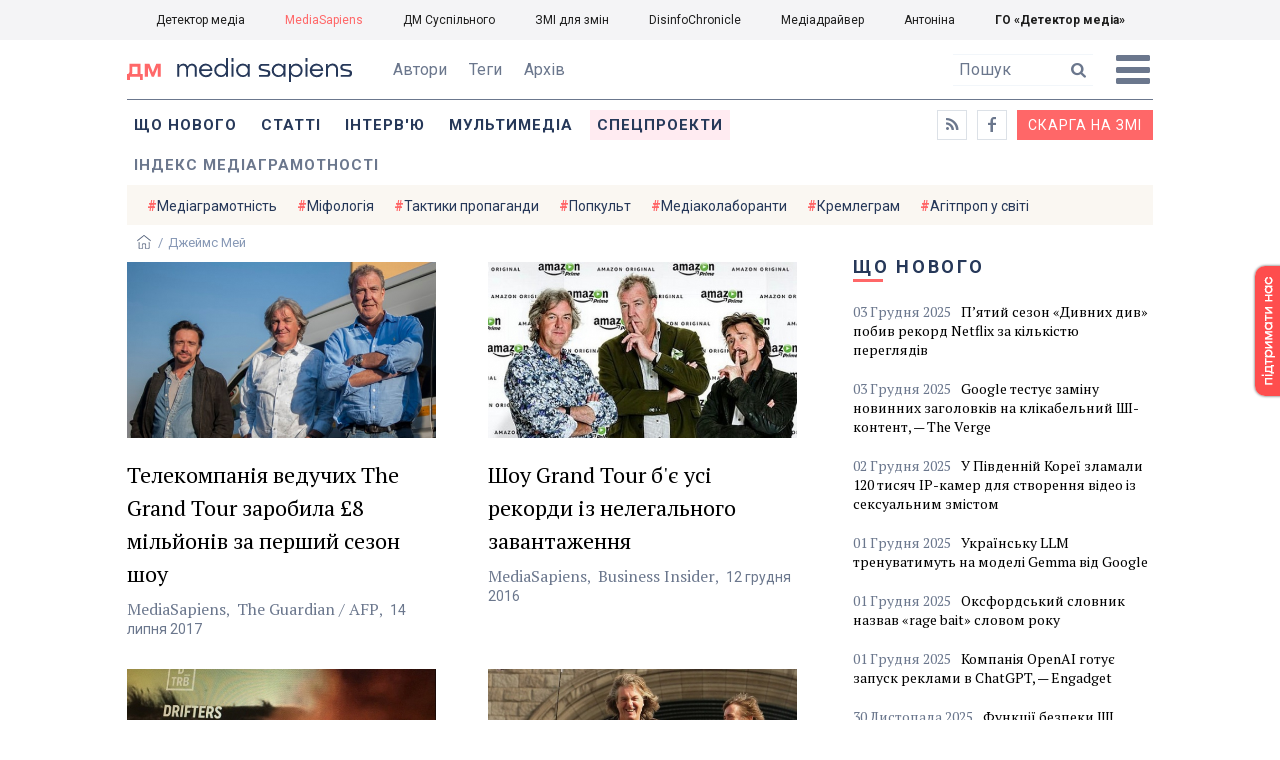

--- FILE ---
content_type: text/html; charset=utf-8
request_url: https://ms.detector.media/tag/10004/
body_size: 9038
content:
<!DOCTYPE html>
<html lang="uk">
<head>
<meta http-equiv="content-type" content="text/html; charset=utf-8"/>

<base href="https://ms.detector.media/">
<link type="image/x-icon" href="/content/506/image/favicon.ico" rel="shortcut icon" />

<link rel="canonical" href="https://ms.detector.media/tag/10004/" />


<meta name="viewport" content="width=device-width, initial-scale=1, user-scalable=yes">
        
<title>Детектор медіа. Всі матеріали по тегу Джеймс Мей</title>
            
<meta name="description" content="MediaSapiens &mdash; українське інтернет-видання про медіа від команди Наталії ЛигачовоїДетектор медіа. Всі матеріали по тегу Джеймс Мей">
            
<meta name="keywords" content="MediaSapiens,media,журналистика,украинское телевидение,рейтинги телеканалов,медиарынок,медиабизнес,радио,пресса,Журналістика,українське телебачення,рейтинги телеканалів,медіаринок,медіабізнес,радіо,преса,ukrainian media market,ДМ,МС,Джеймс Мей">
<meta name="news_keywords" content="MediaSapiens,media,журналистика,украинское телевидение,рейтинги телеканалов,медиарынок,медиабизнес,радио,пресса,Журналістика,українське телебачення,рейтинги телеканалів,медіаринок,медіабізнес,радіо,преса,ukrainian media market,ДМ,МС,Джеймс Мей" />

            
<meta name="robots" content="max-image-preview:standard">
<meta name="image" content="https://ms.detector.media/content/506/image/logo_ms.jpg">
<link rel="image_src" href="https://ms.detector.media/content/506/image/logo_ms.jpg">

<meta name="Author" content="ms.detector.media" />
            
<meta property="fb:app_id" content="1996377033719321"/>

<meta property="og:locale" content="uk_UA" />
<meta property="og:title" content="MediaSapiens"/>
<meta property="og:type" content="article"/>
<meta property="og:url" content="https://ms.detector.media/tag/10004/"/>
<meta property="og:site_name" content="ms.detector.media"/>
<meta property="og:description" content="MediaSapiens &mdash; українське інтернет-видання про медіа від команди Наталії Лигачової"/>
<meta property="og:updated_time" content="2025-12-04T02:12:44+02:00" />
<meta property="og:image:width" content="1200"/>
<meta property="og:image:height" content="1200"/>
<meta property="og:image" content="https://ms.detector.media/content/506/image/logo_ms.jpg" />
<meta property="og:image:alt" content="MediaSapiens"/>
<link rel="apple-touch-icon" href="/content/506/image/apple-touch-icon.png">

<meta property="article:section" content="Новини" />
<meta property="article:published_time" content="2025-12-04T02:12:44+02:00" />
<meta property="article:author" content="ms.detector.media">
<meta property="article:tag" content="MediaSapiens,media,журналистика,украинское телевидение,рейтинги телеканалов,медиарынок,медиабизнес,радио,пресса,Журналістика,українське телебачення,рейтинги телеканалів,медіаринок,медіабізнес,радіо,преса,ukrainian media market,ДМ,МС,Джеймс Мей" />
<meta property="article:modified_time" content="2025-12-04T02:12:44+02:00" />

<meta name="twitter:card" content="summary">
<meta name="twitter:creator" content="creator">
<meta name="twitter:site" content="@DetectorMedia">
<meta name="twitter:url" content="https://ms.detector.media/tag/10004/" />
<meta name="twitter:description" content="MediaSapiens &mdash; українське інтернет-видання про медіа від команди Наталії Лигачової" />
<meta name="twitter:title" content="MediaSapiens" />
<meta name="twitter:image" content="https://ms.detector.media/content/506/image/logo_ms.jpg" />
<meta name="twitter:image:src" content="https://ms.detector.media/content/506/image/logo_ms.jpg">




<script type="application/ld+json">
{
    "@context": "https://schema.org",
    "@type": "NewsArticle",
    "headline": "MediaSapiens",
    "name": "MediaSapiens",
    "url": "https://ms.detector.media/tag/10004/",
    "datePublished": "2025-12-04T02:12:44+02:00",
    "dateModified": "2025-12-04T02:12:44+02:00",
    "description": "MediaSapiens &mdash; українське інтернет-видання про медіа від команди Наталії Лигачової",
    "mainEntityOfPage": {
        "@type":"WebPage",
        "@id":"https://ms.detector.media/tag/10004/"
    },
    "author": {
    "@type": "Organization",
    "name": "ms.detector.media"
    },
    "image": {
        "@type": "ImageObject",
        "url": "https://ms.detector.media/content/506/image/logo_ms.jpg",
        "width": 1200,
        "height": 1200
    },
    "publisher": {
        "@type": "Organization",
        "name": "Детектор медіа",
        "logo": {
            "@type": "ImageObject",
            "url": "https://ms.detector.media/content/506/image/logo_ms.jpg",
            "width": 1200,
            "height": 1200
        }
    }
    
}
</script>




<link rel="stylesheet" property="stylesheet" type="text/css" href="/content/506/css/style.css?v=45" >
<link rel="stylesheet" property="stylesheet" type="text/css" href="/content/506/css/style.9x.css?v=14" />
<link rel="stylesheet" property="stylesheet" type="text/css" href="/content/506/css/style.7x.css?v=14" />
<link rel="stylesheet" property="stylesheet" type="text/css" href="/content/506/css/style.3x.css?v=14" />

<link rel="stylesheet" property="stylesheet" type="text/css" href="/modules/md_scrollpage/md.scrollpage.css?v=1" />
<link rel="stylesheet" property="stylesheet" type="text/css" href="/modules/archive/class.archive.css?v=1" />
<link rel="stylesheet" property="stylesheet" type="text/css" href="/modules/md_vote/md.vote.css?v=4" />
<link rel="stylesheet" property="stylesheet" type="text/css" media="all" href="/modules/md_photobank/md.photobank.css?v=4"/>
<link rel="stylesheet" property="stylesheet" type="text/css" media="all" href="/modules/md_filebase/md.filebase.css?v=2"/>

<script src="/modules/md_photobank/md.photobank.js"></script>
<script src="/scripts/scripts.js?v=7"></script>

<link type="application/rss+xml" title="Детектор медіа. Всі матеріали по тегу Джеймс Мей" href="https://ms.detector.media/rss/" rel="alternate" />


<link rel="stylesheet" property="stylesheet" type="text/css" href="/content/506/css/brendering.css?v=7" />



<link href="https://fonts.googleapis.com/css?family=PT+Serif:400,400i,700,700i&display=swap&subset=cyrillic,cyrillic-ext,latin-ext" rel="stylesheet">
<link href="https://fonts.googleapis.com/css?family=Roboto:400,400i,500,500i,700,700i&display=swap&subset=cyrillic,cyrillic-ext" rel="stylesheet">

<!--head script-->


<!-- Global site tag (gtag.js) - Google Analytics -->
<script async src="https://www.googletagmanager.com/gtag/js?id=UA-16884753-2"></script>
<script>
  window.dataLayer = window.dataLayer || [];
  function gtag(){dataLayer.push(arguments);}
  gtag('js', new Date());

  gtag('config', 'UA-16884753-2');
  gtag('config', 'UA-199631694-1');
  gtag('config', 'AW-609896921');
</script>
<!-- End Google Analytics --></head><body id="body" class=""><div class="banner_brend"></div><div class="dm_brend"><div class="menu_4"><div class="sitemenu_title siteid_610 sitetype_S sitelimit_0 sitelevel_1 site_mset site_mset_610"><div class="sitemenu_link"><a href="/page//page/podsites//">Проєкти ГО «ДЕТЕКТОР МЕДІА»</a><div class="sitepodmenu_1"><div class="sitemenu_title siteid_611 sitetype_R sitelimit_0 sitelevel_0 "><div class="sitemenu_link"><a href="https://detector.media/">Детектор медіа</a></div></div><div class="sitemenu_title siteid_612 sitetype_R sitelimit_1 sitelevel_0 site_mset site_mset_612"><div class="sitemenu_link"><a href="/">MediaSapiens</a></div></div><div class="sitemenu_title siteid_613 sitetype_R sitelimit_2 sitelevel_0 "><div class="sitemenu_link"><a href="https://stv.detector.media">ДМ Суспільного</a></div></div><div class="sitemenu_title siteid_614 sitetype_R sitelimit_3 sitelevel_0 "><div class="sitemenu_link"><a href="https://zz.detector.media">ЗМІ для змін</a></div></div><div class="sitemenu_title siteid_617 sitetype_R sitelimit_4 sitelevel_0 "><div class="sitemenu_link"><a href="https://desinfo.detector.media/">DisinfoChronicle</a></div></div><div class="sitemenu_title siteid_607 sitetype_R sitelimit_5 sitelevel_0 "><div class="sitemenu_link"><a href="http://mediadriver.online">Медіадрайвер</a></div></div><div class="sitemenu_title siteid_618 sitetype_R sitelimit_6 sitelevel_0 "><div class="sitemenu_link"><a href="https://antonina.detector.media">Антоніна</a></div></div><div class="sitemenu_title siteid_608 sitetype_R sitelimit_7 sitelevel_0 "><div class="sitemenu_link"><a href="https://go.detector.media">ГО «Детектор медіа»</a></div></div></div></div></div></div><div class="siteSubMenu" id="siteSubMenu"><div class="submenu_blk_2"><div class="clsBtnBlk"><div class="clsBtnOff" onclick="rplClass('body','menu_show','menu_hide');"></div><div class="clsBtnOn" onclick="rplClass('body','menu_hide','menu_show');"></div></div><div class="siteHeadLogo"><a href="https://detector.media" class="dop_logo"></a><a href="/" class="ind_logo"></a></div><div class="submenu_blk"><div class="submenu_title subid_508 subtype_E sublimit_0 sublevel_1 "><div class="submenu_link"><a href="/authors/all/">Автори</a><div class="subpodmenu_1"></div></div></div><div class="submenu_title subid_523 subtype_E sublimit_1 sublevel_1 "><div class="submenu_link"><a href="/tag/all/">Теги</a><div class="subpodmenu_1"></div></div></div><div class="submenu_title subid_509 subtype_E sublimit_2 sublevel_1 "><div class="submenu_link"><a href="/archive/">Архів</a><div class="subpodmenu_1"></div></div></div></div><div class="top_search"><form action="https://ms.detector.media/search/" method="post"><div class="top_search_txt"><input type="text" name="search" value=" Пошук" onfocus="if(this.value==' Пошук')this.value='';" onblur="if(this.value=='')this.value=' Пошук';"></div><div class="top_search_btn"><input type="submit" value="f"></div></form></div></div></div><div class="siteTopMenu" id="siteTopMenu"><div class="topmenu_blk"><div class="topmenu_blk_in"><div class="topmenu_title topid_503 toptype_E toplimit_0 toplevel_1 "><div class="topmenu_link"><a href="/type/1/">Що нового</a><div class="toppodmenu_1"></div></div></div><div class="topmenu_title topid_504 toptype_E toplimit_1 toplevel_1 "><div class="topmenu_link"><a href="/type/4/">Статті</a><div class="toppodmenu_1"></div></div></div><div class="topmenu_title topid_505 toptype_E toplimit_2 toplevel_1 "><div class="topmenu_link"><a href="/type/5/">Інтерв'ю</a><div class="toppodmenu_1"></div></div></div><div class="topmenu_title topid_507 toptype_E toplimit_3 toplevel_1 "><div class="topmenu_link"><a href="/type/11/">Мультимедіа</a><div class="toppodmenu_1"></div></div></div><div class="topmenu_title topid_521 toptype_E toplimit_4 toplevel_1 "><div class="topmenu_link"><a href="/module/specprojects/">Спецпроекти</a><div class="toppodmenu_1"></div></div></div><div class="topmenu_title topid_520 toptype_E toplimit_5 toplevel_1 "><div class="topmenu_link"><a href="https://docs.google.com/forms/d/e/1FAIpQLSd_qr3Gt3hVmJVV6f81_HJsg-H7lUwW_piTGHH0734oCqKGig/viewform?usp=sf_link">Скарга на ЗМІ</a><div class="toppodmenu_1"></div></div></div><div class="topmenu_title topid_519 toptype_E toplimit_6 toplevel_1 "><div class="topmenu_link"><a href="https://www.facebook.com/ms.detector.media/">a</a><div class="toppodmenu_1"></div></div></div><div class="topmenu_title topid_516 toptype_E toplimit_7 toplevel_1 "><div class="topmenu_link"><a href="/rss/">e</a><div class="toppodmenu_1"></div></div></div><div class="topmenu_title topid_619 toptype_R toplimit_8 toplevel_1 "><div class="topmenu_link"><a href="/tag/17439/">Індекс медіаграмотності</a><div class="toppodmenu_1"></div></div></div></div></div></div><div class="siteTagMenu" id="siteTagMenu"><div class="tagmenu_blk"><div class="tagmenu_title tagmenu_limit_1  "><a href="/tag/21/">Медіаграмотність</a></div><div class="tagmenu_title tagmenu_limit_2  "><a href="/tag/5850/">Міфологія</a></div><div class="tagmenu_title tagmenu_limit_3  "><a href="/tag/18807/">Тактики пропаганди</a></div><div class="tagmenu_title tagmenu_limit_4  "><a href="/tag/18288/">Попкульт</a></div><div class="tagmenu_title tagmenu_limit_5  "><a href="/tag/18786/">Медіаколаборанти</a></div><div class="tagmenu_title tagmenu_limit_6  "><a href="/tag/18806/">Кремлеграм</a></div><div class="tagmenu_title tagmenu_limit_7  "><a href="/tag/18808/">Агітпроп у світі</a></div><div class="tagmenu_title tagmenu_limit_8  "><a href="/tag/18126/">MediaSapiens пояснює</a></div><div class="tagmenu_title tagmenu_limit_9  "><a href="/tag/18073/">Досьє</a></div><div class="tagmenu_title tagmenu_limit_10 tagmenu_end "><a href="/tag/896/">моніторинг</a></div></div></div><div class="up_menu_blk"><div class="up_menu_1 up_menu"><div class="up_menu_ttl">ГОЛОВНЕ МЕНЮ</div><div class="topmenu_title topid_503 toptype_E toplimit_0 toplevel_1 "><div class="topmenu_link"><a href="/type/1/">Що нового</a><div class="toppodmenu_1"></div></div></div><div class="topmenu_title topid_504 toptype_E toplimit_1 toplevel_1 "><div class="topmenu_link"><a href="/type/4/">Статті</a><div class="toppodmenu_1"></div></div></div><div class="topmenu_title topid_505 toptype_E toplimit_2 toplevel_1 "><div class="topmenu_link"><a href="/type/5/">Інтерв'ю</a><div class="toppodmenu_1"></div></div></div><div class="topmenu_title topid_507 toptype_E toplimit_3 toplevel_1 "><div class="topmenu_link"><a href="/type/11/">Мультимедіа</a><div class="toppodmenu_1"></div></div></div><div class="topmenu_title topid_521 toptype_E toplimit_4 toplevel_1 "><div class="topmenu_link"><a href="/module/specprojects/">Спецпроекти</a><div class="toppodmenu_1"></div></div></div><div class="topmenu_title topid_520 toptype_E toplimit_5 toplevel_1 "><div class="topmenu_link"><a href="https://docs.google.com/forms/d/e/1FAIpQLSd_qr3Gt3hVmJVV6f81_HJsg-H7lUwW_piTGHH0734oCqKGig/viewform?usp=sf_link">Скарга на ЗМІ</a><div class="toppodmenu_1"></div></div></div><div class="topmenu_title topid_519 toptype_E toplimit_6 toplevel_1 "><div class="topmenu_link"><a href="https://www.facebook.com/ms.detector.media/">a</a><div class="toppodmenu_1"></div></div></div><div class="topmenu_title topid_516 toptype_E toplimit_7 toplevel_1 "><div class="topmenu_link"><a href="/rss/">e</a><div class="toppodmenu_1"></div></div></div><div class="topmenu_title topid_619 toptype_R toplimit_8 toplevel_1 "><div class="topmenu_link"><a href="/tag/17439/">Індекс медіаграмотності</a><div class="toppodmenu_1"></div></div></div></div><div class="up_menu_2 up_menu"><div class="tagmenu_title tagmenu_limit_1  "><a href="/tag/21/">Медіаграмотність</a></div><div class="tagmenu_title tagmenu_limit_2  "><a href="/tag/5850/">Міфологія</a></div><div class="tagmenu_title tagmenu_limit_3  "><a href="/tag/18807/">Тактики пропаганди</a></div><div class="tagmenu_title tagmenu_limit_4  "><a href="/tag/18288/">Попкульт</a></div><div class="tagmenu_title tagmenu_limit_5  "><a href="/tag/18786/">Медіаколаборанти</a></div><div class="tagmenu_title tagmenu_limit_6  "><a href="/tag/18806/">Кремлеграм</a></div><div class="tagmenu_title tagmenu_limit_7  "><a href="/tag/18808/">Агітпроп у світі</a></div><div class="tagmenu_title tagmenu_limit_8  "><a href="/tag/18126/">MediaSapiens пояснює</a></div><div class="tagmenu_title tagmenu_limit_9  "><a href="/tag/18073/">Досьє</a></div><div class="tagmenu_title tagmenu_limit_10 tagmenu_end "><a href="/tag/896/">моніторинг</a></div></div><div class="up_menu_2 up_menu"><div class="submenu_title subid_508 subtype_E sublimit_0 sublevel_1 "><div class="submenu_link"><a href="/authors/all/">Автори</a><div class="subpodmenu_1"></div></div></div><div class="submenu_title subid_523 subtype_E sublimit_1 sublevel_1 "><div class="submenu_link"><a href="/tag/all/">Теги</a><div class="subpodmenu_1"></div></div></div><div class="submenu_title subid_509 subtype_E sublimit_2 sublevel_1 "><div class="submenu_link"><a href="/archive/">Архів</a><div class="subpodmenu_1"></div></div></div></div><div class="up_menu_3 up_menu"><div class="up_menu_ttl">ПРОЕКТИ ГО «ДЕТЕКТОР МЕДІА»</div><div class="sitemenu_title siteid_610 sitetype_S sitelimit_0 sitelevel_1 site_mset site_mset_610"><div class="sitemenu_link"><a href="/page//page/podsites//">Проєкти ГО «ДЕТЕКТОР МЕДІА»</a><div class="sitepodmenu_1"><div class="sitemenu_title siteid_611 sitetype_R sitelimit_0 sitelevel_0 "><div class="sitemenu_link"><a href="https://detector.media/">Детектор медіа</a></div></div><div class="sitemenu_title siteid_612 sitetype_R sitelimit_1 sitelevel_0 site_mset site_mset_612"><div class="sitemenu_link"><a href="/">MediaSapiens</a></div></div><div class="sitemenu_title siteid_613 sitetype_R sitelimit_2 sitelevel_0 "><div class="sitemenu_link"><a href="https://stv.detector.media">ДМ Суспільного</a></div></div><div class="sitemenu_title siteid_614 sitetype_R sitelimit_3 sitelevel_0 "><div class="sitemenu_link"><a href="https://zz.detector.media">ЗМІ для змін</a></div></div><div class="sitemenu_title siteid_617 sitetype_R sitelimit_4 sitelevel_0 "><div class="sitemenu_link"><a href="https://desinfo.detector.media/">DisinfoChronicle</a></div></div><div class="sitemenu_title siteid_607 sitetype_R sitelimit_5 sitelevel_0 "><div class="sitemenu_link"><a href="http://mediadriver.online">Медіадрайвер</a></div></div><div class="sitemenu_title siteid_615 sitetype_R sitelimit_6 sitelevel_0 "><div class="sitemenu_link"><a href="https://video.detector.media">Відеотека</a></div></div><div class="sitemenu_title siteid_616 sitetype_R sitelimit_7 sitelevel_0 "><div class="sitemenu_link"><a href="https://vybory.detector.media">Вибори та ЗМІ</a></div></div><div class="sitemenu_title siteid_618 sitetype_R sitelimit_8 sitelevel_0 "><div class="sitemenu_link"><a href="https://antonina.detector.media">Антоніна</a></div></div><div class="sitemenu_title siteid_608 sitetype_R sitelimit_9 sitelevel_0 "><div class="sitemenu_link"><a href="https://go.detector.media">ГО «Детектор медіа»</a></div></div><div class="sitemenu_title siteid_620 sitetype_R sitelimit_10 sitelevel_0 "><div class="sitemenu_link"><a href="https://detector.media/tag/29364/">Ньюспалм</a></div></div></div></div></div></div></div><div class="content"><div class="content_in"><!--container--><div class="container"><div class="page_cats tag_page_set  pctid_10004"><div class="lining"><div class="artCatBlk"><div class="catHome"><a href="/"></a></div><div class="catName">/</div><div class="catName">Джеймс Мей</div></div><div class="right_dblLine"><div class="cat_blk" ><div class="cat_blkTitle">Джеймс Мей</div><div class="cat_blkList"><div class="cat_blkPost cat_limit_1 cat_type_ global_ptype_  global_atype_1"><a class="cat_lihkFon" href="https://ms.detector.media/telebachennya/post/19277/2017-07-14-telekompaniya-veduchykh-the-grand-tour-zarobyla-8-milyoniv-za-pershyy-sezon-shou/"></a><div class="cat_blkPostBigImg"><a href="https://ms.detector.media/telebachennya/post/19277/2017-07-14-telekompaniya-veduchykh-the-grand-tour-zarobyla-8-milyoniv-za-pershyy-sezon-shou/" ><img src="https://ms.detector.media/doc/images/news/19277/i150_ArticleImage_19277.jpg" title="" alt=""  width="1200" height="685" /></a></div><div class="cat_blkPostTitle global_ptitle"><a href="https://ms.detector.media/telebachennya/post/19277/2017-07-14-telekompaniya-veduchykh-the-grand-tour-zarobyla-8-milyoniv-za-pershyy-sezon-shou/" >Телекомпанія ведучих The Grand Tour заробила  &pound;8 мільйонів за перший сезон шоу</a></div><div  class="cat_blkPostAuthor liman_1 global_authors lima_end"><div class="author">MediaSapiens</div></div><div class="cat_source source global_psource">The Guardian / AFP</div><div class="cat_blkPostDate global_pdate"><span>14</span> <span>Липня</span> <span>2017</span></div></div><div class="cat_blkPost cat_limit_2 cat_type_ global_ptype_  global_atype_1"><a class="cat_lihkFon" href="https://ms.detector.media/telebachennya/post/18004/2016-12-12-shou-grand-tour-bie-usi-rekordy-iz-nelegalnogo-zavantazhennya/"></a><div class="cat_blkPostBigImg"><a href="https://ms.detector.media/telebachennya/post/18004/2016-12-12-shou-grand-tour-bie-usi-rekordy-iz-nelegalnogo-zavantazhennya/" ><img src="https://ms.detector.media/doc/images/news/18004/i150_ArticleImage_18004.jpg" title="" alt=""  width="1200" height="685" /></a></div><div class="cat_blkPostTitle global_ptitle"><a href="https://ms.detector.media/telebachennya/post/18004/2016-12-12-shou-grand-tour-bie-usi-rekordy-iz-nelegalnogo-zavantazhennya/" >Шоу Grand Tour б&#039;є усі рекорди із нелегального завантаження</a></div><div  class="cat_blkPostAuthor liman_1 global_authors lima_end"><div class="author">MediaSapiens</div></div><div class="cat_source source global_psource">Business Insider</div><div class="cat_blkPostDate global_pdate"><span>12</span> <span>Грудня</span> <span>2016</span></div></div><div class="cat_blkPost cat_limit_3 cat_type_ global_ptype_  global_atype_1"><a class="cat_lihkFon" href="https://ms.detector.media/sotsmerezhi/post/17873/2016-11-22-veduchi-the-grand-tour-ogolosyly-datu-zapusku-sotsmerezhi-dlya-avtolyubyteliv/"></a><div class="cat_blkPostBigImg"><a href="https://ms.detector.media/sotsmerezhi/post/17873/2016-11-22-veduchi-the-grand-tour-ogolosyly-datu-zapusku-sotsmerezhi-dlya-avtolyubyteliv/" ><img src="https://ms.detector.media/doc/images/news/17873/i150_ArticleImage_17873.jpg" title="" alt=""  width="1200" height="685" /></a></div><div class="cat_blkPostTitle global_ptitle"><a href="https://ms.detector.media/sotsmerezhi/post/17873/2016-11-22-veduchi-the-grand-tour-ogolosyly-datu-zapusku-sotsmerezhi-dlya-avtolyubyteliv/" >Ведучі The Grand Tour оголосили дату запуску соцмережі для автолюбителів</a></div><div  class="cat_blkPostAuthor liman_1 global_authors lima_end"><div class="author">MediaSapiens</div></div><div class="cat_source source global_psource">Facebook</div><div class="cat_blkPostDate global_pdate"><span>22</span> <span>Листопада</span> <span>2016</span></div></div><div class="cat_blkPost cat_limit_4 cat_type_ global_ptype_  global_atype_1"><a class="cat_lihkFon" href="https://ms.detector.media/telebachennya/post/17840/2016-11-17-nove-shou-eks-veduchykh-top-gear-budut-pokazuvaty-v-200-krainakh/"></a><div class="cat_blkPostBigImg"><a href="https://ms.detector.media/telebachennya/post/17840/2016-11-17-nove-shou-eks-veduchykh-top-gear-budut-pokazuvaty-v-200-krainakh/" ><img src="https://ms.detector.media/doc/images/news/17840/i150_ArticleImage_17840.jpg" title="" alt=""  width="1200" height="685" /></a></div><div class="cat_blkPostTitle global_ptitle"><a href="https://ms.detector.media/telebachennya/post/17840/2016-11-17-nove-shou-eks-veduchykh-top-gear-budut-pokazuvaty-v-200-krainakh/" >Нове шоу екс-ведучих Top Gear будуть показувати в 200 країнах</a></div><div  class="cat_blkPostAuthor liman_1 global_authors lima_end"><div class="author">MediaSapiens</div></div><div class="cat_source source global_psource">YouTube</div><div class="cat_blkPostDate global_pdate"><span>17</span> <span>Листопада</span> <span>2016</span></div></div><div class="cat_blkPost cat_limit_5 cat_type_ global_ptype_  global_atype_1"><a class="cat_lihkFon" href="https://ms.detector.media/telebachennya/post/17589/2016-10-07-kolyshni-veduchi-top-gear-pokazaly-treyler-do-shou-the-grand-tour/"></a><div class="cat_blkPostBigImg"><a href="https://ms.detector.media/telebachennya/post/17589/2016-10-07-kolyshni-veduchi-top-gear-pokazaly-treyler-do-shou-the-grand-tour/" ><img src="https://ms.detector.media/doc/images/news/17589/i150_ArticleImage_17589.jpg" title="" alt=""  width="1200" height="685" /></a></div><div class="cat_blkPostTitle global_ptitle"><a href="https://ms.detector.media/telebachennya/post/17589/2016-10-07-kolyshni-veduchi-top-gear-pokazaly-treyler-do-shou-the-grand-tour/" >Колишні ведучі Top Gear показали трейлер до шоу The Grand Tour</a></div><div  class="cat_blkPostAuthor liman_1 global_authors lima_end"><div class="author">MediaSapiens</div></div><div class="cat_source source global_psource">digitalspy.com</div><div class="cat_blkPostDate global_pdate"><span>07</span> <span>Жовтня</span> <span>2016</span></div></div><div class="cat_blkPost cat_limit_6 cat_type_ global_ptype_  global_atype_1"><a class="cat_lihkFon" href="https://ms.detector.media/onlain-media/post/16495/2016-04-26-eks-veduchi-top-gear-zapustyat-sayt-pro-avtomobili/"></a><div class="cat_blkPostBigImg"><a href="https://ms.detector.media/onlain-media/post/16495/2016-04-26-eks-veduchi-top-gear-zapustyat-sayt-pro-avtomobili/" ><img src="https://ms.detector.media/doc/images/news/16495/i150_ArticleImage_16495.png" title="" alt=""  width="1200" height="685" /></a></div><div class="cat_blkPostTitle global_ptitle"><a href="https://ms.detector.media/onlain-media/post/16495/2016-04-26-eks-veduchi-top-gear-zapustyat-sayt-pro-avtomobili/" >Екс-ведучі Top Gear запустять сайт про автомобілі</a></div><div  class="cat_blkPostAuthor liman_1 global_authors lima_end"><div class="author">MediaSapiens</div></div><div class="cat_source source global_psource">The Verge</div><div class="cat_blkPostDate global_pdate"><span>26</span> <span>Квітня</span> <span>2016</span></div></div><div class="cat_blkPost cat_limit_7 cat_type_ global_ptype_  global_atype_1"><a class="cat_lihkFon" href="https://ms.detector.media/telebachennya/post/16407/2016-04-11-klarkson-khammond-ta-mey-ne-mozhut-vygadaty-nazvu-dlya-novogo-shou/"></a><div class="cat_blkPostBigImg"><a href="https://ms.detector.media/telebachennya/post/16407/2016-04-11-klarkson-khammond-ta-mey-ne-mozhut-vygadaty-nazvu-dlya-novogo-shou/" ><img src="https://ms.detector.media/doc/images/news/16407/i150_ArticleImage_16407.png" title="" alt=""  width="1200" height="685" /></a></div><div class="cat_blkPostTitle global_ptitle"><a href="https://ms.detector.media/telebachennya/post/16407/2016-04-11-klarkson-khammond-ta-mey-ne-mozhut-vygadaty-nazvu-dlya-novogo-shou/" >Кларксон, Хаммонд та Мей не можуть вигадати назву для нового шоу</a></div><div  class="cat_blkPostAuthor liman_1 global_authors lima_end"><div class="author">MediaSapiens</div></div><div class="cat_blkPostDate global_pdate"><span>11</span> <span>Квітня</span> <span>2016</span></div></div><div class="cat_blkPost cat_limit_8 cat_type_ global_ptype_  global_atype_1"><a class="cat_lihkFon" href="https://ms.detector.media/telebachennya/post/16329/2016-03-28-nove-avtoshou-z-eks-veduchymy-top-gear-vyyde-voseny-na-amazon/"></a><div class="cat_blkPostBigImg"><a href="https://ms.detector.media/telebachennya/post/16329/2016-03-28-nove-avtoshou-z-eks-veduchymy-top-gear-vyyde-voseny-na-amazon/" ><img src="https://ms.detector.media/doc/images/news/16329/i150_ArticleImage_16329.jpg" title="" alt=""  width="1200" height="685" /></a></div><div class="cat_blkPostTitle global_ptitle"><a href="https://ms.detector.media/telebachennya/post/16329/2016-03-28-nove-avtoshou-z-eks-veduchymy-top-gear-vyyde-voseny-na-amazon/" >Нове автошоу з екс-ведучими Top Gear вийде восени на Amazon</a></div><div  class="cat_blkPostAuthor liman_1 global_authors lima_end"><div class="author">MediaSapiens</div></div><div class="cat_source source global_psource">Independent</div><div class="cat_blkPostDate global_pdate"><span>28</span> <span>Березня</span> <span>2016</span></div></div><div class="cat_blkPost cat_limit_9 cat_type_ global_ptype_  global_atype_1"><a class="cat_lihkFon" href="https://ms.detector.media/telebachennya/post/14129/2015-09-07-netflix-triytsya-z-top-gear-ne-koshtuie-takykh-groshey/"></a><div class="cat_blkPostBigImg"><a href="https://ms.detector.media/telebachennya/post/14129/2015-09-07-netflix-triytsya-z-top-gear-ne-koshtuie-takykh-groshey/" ><img src="https://ms.detector.media/doc/images/news/14129/i150_ArticleImage_14129.png" title="" alt=""  width="1200" height="685" /></a></div><div class="cat_blkPostTitle global_ptitle"><a href="https://ms.detector.media/telebachennya/post/14129/2015-09-07-netflix-triytsya-z-top-gear-ne-koshtuie-takykh-groshey/" >Netflix: трійця з Top Gear не коштує таких грошей</a></div><div  class="cat_blkPostAuthor liman_1 global_authors lima_end"><div class="author">MediaSapiens</div></div><div class="cat_source source global_psource">telestrekoza.com</div><div class="cat_blkPostDate global_pdate"><span>07</span> <span>Вересня</span> <span>2015</span></div></div><div class="cat_blkPost cat_limit_10 cat_end cat_type_ global_ptype_  global_atype_1"><a class="cat_lihkFon" href="https://ms.detector.media/telebachennya/post/13836/2015-07-30-klarkson-khammond-ta-mey-zapustyat-nove-avtomobilne-shou-na-amazon/"></a><div class="cat_blkPostBigImg"><a href="https://ms.detector.media/telebachennya/post/13836/2015-07-30-klarkson-khammond-ta-mey-zapustyat-nove-avtomobilne-shou-na-amazon/" ><img src="https://ms.detector.media/doc/images/news/13836/i150_ArticleImage_13836.png" title="" alt=""  width="1200" height="685" /></a></div><div class="cat_blkPostTitle global_ptitle"><a href="https://ms.detector.media/telebachennya/post/13836/2015-07-30-klarkson-khammond-ta-mey-zapustyat-nove-avtomobilne-shou-na-amazon/" >Кларксон, Хаммонд та Мей запустять нове автомобільне шоу на Amazon</a></div><div  class="cat_blkPostAuthor liman_1 global_authors lima_end"><div class="author">MediaSapiens</div></div><div class="cat_blkPostDate global_pdate"><span>30</span> <span>Липня</span> <span>2015</span></div></div></div></div><div class="cat_pagesBlk"><div class="pgsblk"><div class="pgslink"><div class="pgsfirst">1</div></div><div class="pgslink"><div class="pgsstart">-10</div></div><div class="pgslink"><div class="pgsback"></div></div><div class="pgslink"><div class="pgsnumset">1</div></div><div class="pgslink"><a href="/tag/10004/pagenum/2/"><div class="pgsnext"></div></a></div><div class="pgslink"><a href="/tag/10004/pagenum/11/"><div class="pgsend">+10</div></a></div></div></div></div><div class="right_line"><div class="vse_blklink innews_blk" ><div class="vse_blklink innews_blkTitle"><a href="https://ms.detector.media/type/1/">Що нового</a></div><div class="vse_blklink innews_blkList"><div class="vse_blklink innews_blkPost vse_blklink innews_limit_1 vse_blklink innews_type_1 global_ptype_1  global_atype_1"><a class="vse_blklink innews_lihkFon" href="https://ms.detector.media/trendi/post/38691/2025-12-03-pyatyy-sezon-dyvnykh-dyv-pobyv-rekord-netflix-za-kilkistyu-pereglyadiv/"></a><div class="vse_blklink innews_blkPostDate global_pdate"><span>03</span> <span>Грудня</span> <span>2025</span></div><div class="vse_blklink innews_blkPostTitle global_ptitle"><a href="https://ms.detector.media/trendi/post/38691/2025-12-03-pyatyy-sezon-dyvnykh-dyv-pobyv-rekord-netflix-za-kilkistyu-pereglyadiv/" >Пʼятий сезон &laquo;Дивних див&raquo; побив рекорд Netflix за кількістю переглядів</a></div></div><div class="vse_blklink innews_blkPost vse_blklink innews_limit_2 vse_blklink innews_type_1 global_ptype_1  global_atype_1"><a class="vse_blklink innews_lihkFon" href="https://ms.detector.media/internet/post/38690/2025-12-03-google-testuie-zaminu-novynnykh-zagolovkiv-na-klikabelnyy-shi-kontent-the-verge/"></a><div class="vse_blklink innews_blkPostDate global_pdate"><span>03</span> <span>Грудня</span> <span>2025</span></div><div class="vse_blklink innews_blkPostTitle global_ptitle"><a href="https://ms.detector.media/internet/post/38690/2025-12-03-google-testuie-zaminu-novynnykh-zagolovkiv-na-klikabelnyy-shi-kontent-the-verge/" >Google тестує заміну новинних заголовків на клікабельний ШІ-контент, &mdash; The Verge</a></div></div><div class="vse_blklink innews_blkPost vse_blklink innews_limit_3 vse_blklink innews_type_1 global_ptype_1  global_atype_1"><a class="vse_blklink innews_lihkFon" href="https://ms.detector.media/kiberbezpeka/post/38687/2025-12-02-u-pivdenniy-korei-zlamaly-120-tysyach-ip-kamer-dlya-stvorennya-video-iz-seksualnym-zmistom/"></a><div class="vse_blklink innews_blkPostDate global_pdate"><span>02</span> <span>Грудня</span> <span>2025</span></div><div class="vse_blklink innews_blkPostTitle global_ptitle"><a href="https://ms.detector.media/kiberbezpeka/post/38687/2025-12-02-u-pivdenniy-korei-zlamaly-120-tysyach-ip-kamer-dlya-stvorennya-video-iz-seksualnym-zmistom/" >У Південній Кореї зламали 120 тисяч IP-камер для створення відео із сексуальним змістом</a></div></div><div class="vse_blklink innews_blkPost vse_blklink innews_limit_4 vse_blklink innews_type_1 global_ptype_1  global_atype_1"><a class="vse_blklink innews_lihkFon" href="https://ms.detector.media/internet/post/38686/2025-12-01-ukrainsku-llm-trenuvatymut-na-modeli-gemma-vid-google/"></a><div class="vse_blklink innews_blkPostDate global_pdate"><span>01</span> <span>Грудня</span> <span>2025</span></div><div class="vse_blklink innews_blkPostTitle global_ptitle"><a href="https://ms.detector.media/internet/post/38686/2025-12-01-ukrainsku-llm-trenuvatymut-na-modeli-gemma-vid-google/" >Українську LLM тренуватимуть на моделі Gemma від Google</a></div></div><div class="vse_blklink innews_blkPost vse_blklink innews_limit_5 vse_blklink innews_type_1 global_ptype_1  global_atype_1"><a class="vse_blklink innews_lihkFon" href="https://ms.detector.media/trendi/post/38685/2025-12-01-oksfordskyy-slovnyk-nazvav-rage-bait-slovom-roku/"></a><div class="vse_blklink innews_blkPostDate global_pdate"><span>01</span> <span>Грудня</span> <span>2025</span></div><div class="vse_blklink innews_blkPostTitle global_ptitle"><a href="https://ms.detector.media/trendi/post/38685/2025-12-01-oksfordskyy-slovnyk-nazvav-rage-bait-slovom-roku/" >Оксфордський словник назвав &laquo;rage bait&raquo; словом року</a></div></div><div class="vse_blklink innews_blkPost vse_blklink innews_limit_6 vse_blklink innews_type_1 global_ptype_1  global_atype_1"><a class="vse_blklink innews_lihkFon" href="https://ms.detector.media/trendi/post/38684/2025-12-01-kompaniya-openai-gotuie-zapusk-reklamy-v-chatgpt-engadget/"></a><div class="vse_blklink innews_blkPostDate global_pdate"><span>01</span> <span>Грудня</span> <span>2025</span></div><div class="vse_blklink innews_blkPostTitle global_ptitle"><a href="https://ms.detector.media/trendi/post/38684/2025-12-01-kompaniya-openai-gotuie-zapusk-reklamy-v-chatgpt-engadget/" >Компанія OpenAI готує запуск реклами в ChatGPT, &mdash; Engadget</a></div></div><div class="vse_blklink innews_blkPost vse_blklink innews_limit_7 vse_blklink innews_type_1 global_ptype_1  global_atype_1"><a class="vse_blklink innews_lihkFon" href="https://ms.detector.media/kiberbezpeka/post/38682/2025-11-30-funktsii-bezpeky-shi-mozhna-obiyty-za-dopomogoyu-poezii-doslidzhennya/"></a><div class="vse_blklink innews_blkPostDate global_pdate"><span>30</span> <span>Листопада</span> <span>2025</span></div><div class="vse_blklink innews_blkPostTitle global_ptitle"><a href="https://ms.detector.media/kiberbezpeka/post/38682/2025-11-30-funktsii-bezpeky-shi-mozhna-obiyty-za-dopomogoyu-poezii-doslidzhennya/" >Функції безпеки ШІ можна обійти за допомогою поезії, &mdash; дослідження</a></div></div><div class="vse_blklink innews_blkPost vse_blklink innews_limit_8 vse_blklink innews_type_1 global_ptype_1  global_atype_1"><a class="vse_blklink innews_lihkFon" href="https://ms.detector.media/kiberbezpeka/post/38681/2025-11-29-plyushevyy-vedmedyk-z-shi-shcho-govoryv-z-ditmy-pro-seks-znovu-u-prodazhu/"></a><div class="vse_blklink innews_blkPostDate global_pdate"><span>29</span> <span>Листопада</span> <span>2025</span></div><div class="vse_blklink innews_blkPostTitle global_ptitle"><a href="https://ms.detector.media/kiberbezpeka/post/38681/2025-11-29-plyushevyy-vedmedyk-z-shi-shcho-govoryv-z-ditmy-pro-seks-znovu-u-prodazhu/" >Плюшевий ведмедик з ШІ, що говорив з дітьми про секс,  знову у продажу</a></div></div><div class="vse_blklink innews_blkPost vse_blklink innews_limit_9 vse_blklink innews_type_1 global_ptype_1  global_atype_1"><a class="vse_blklink innews_lihkFon" href="https://ms.detector.media/trendi/post/38679/2025-11-28-davnorymski-fresky-pompeiv-vidnovlyat-za-dopomogoyu-robota-zi-shtuchnym-intelektom/"></a><div class="vse_blklink innews_blkPostDate global_pdate"><span>28</span> <span>Листопада</span> <span>2025</span></div><div class="vse_blklink innews_blkPostTitle global_ptitle"><a href="https://ms.detector.media/trendi/post/38679/2025-11-28-davnorymski-fresky-pompeiv-vidnovlyat-za-dopomogoyu-robota-zi-shtuchnym-intelektom/" >Давньоримські фрески Помпеїв відновлять за допомогою робота зі штучним інтелектом</a></div></div><div class="vse_blklink innews_blkPost vse_blklink innews_limit_10 vse_blklink innews_end vse_blklink innews_type_1 global_ptype_1  global_atype_1"><a class="vse_blklink innews_lihkFon" href="https://ms.detector.media/mediaprosvita/post/38678/2025-11-28-75-uchasnykiv-natsionalnogo-testu-z-mediagramotnosti-pokazaly-vysokyy-rezultat/"></a><div class="vse_blklink innews_blkPostDate global_pdate"><span>28</span> <span>Листопада</span> <span>2025</span></div><div class="vse_blklink innews_blkPostTitle global_ptitle"><a href="https://ms.detector.media/mediaprosvita/post/38678/2025-11-28-75-uchasnykiv-natsionalnogo-testu-z-mediagramotnosti-pokazaly-vysokyy-rezultat/" >75% учасників національного тесту з медіаграмотності показали високий результат</a></div></div></div><div class="vse_blklink innews_blkLink global_blklink"><a href="https://ms.detector.media/type/1/">Що нового</a></div></div><style>
.right_flblock{
    float: left;
    clear: left;
    width: 100%;
    margin: 0px 0px 20px 0px;
    padding: 0px;
}
.articles_ttl_in{
    text-align: center;
    margin: 0px 0px 5px 0px;
    padding: 0px;
    background: #cc0033;
}
.articles_ttl_in a{
    display: block;
    padding: 0px;
    margin: 0;
    font-size: 20px;
    line-height: 40px;
    font-weight: bold;
    color: #fff;
    text-decoration: none;
    text-transform: uppercase;
    background: #333;
}
.articles_ttl_in a:hover{
    text-decoration: none;
    background-color: #555;
}
.brd_blkPost{
    position: relative;
    float: left;
    clear: left;
    width: 100%;
    margin: 0px 0px 5px 0px;
    padding: 7px 0px 5px 0px;
    border-bottom: 1px dotted #555;
}
.brd_blkPost:hover{
    background: #f9f9f9;
}
.brd_lihkFon{
    position: absolute;
    top: 0;
    left: 0;
    right: 0;
    bottom: 0;
    z-index: 100;
}
.brd_blkPostImg{
    float: left;
    margin: 0px 5px 0px 0px;
    padding: 0;
}
.brd_blkPostImg a{
    margin: 0;
    padding: 0;
    border: 0;
    display: block;
    float: left;
    text-decoration: none;
    height: auto;
}
.brd_blkPostImg img{
    width: 100px;
    margin: 0;
    padding: 0;
    border: 0;
}
.brd_blkPostTitle a{
    color: #000;
    display: block;
    font-size: 14px;
    text-decoration: none;
}
</style>
<div id="dm_post"></div>
<script type="text/javascript" src="//detector.media/informers/dm_post.php"></script>
</div></div></div></div><!--container--></div></div><div class="footerBlk"><div id="footer"><div class="infoSite"><div class="infologo"><div class="siteFootLogo"><a href="https://detector.media" class="dop_logo"></a><a href="/" class="ind_logo"></a></div><div class="infologotxt">Відповідальність за достовірність фактів, цитат, власних назв та інших відомостей несуть автори публікацій, а рекламної інформації — рекламодавці. Редакція може не поділяти думок авторів, а також відмовляти в публікації без пояснення причини. Редакція залишає за собою право редагувати матеріали без погодження з авторами. Винагорода виплачується лише за замовлені редакцією публікації.</div></div><div class="infoDop_2"><div class="infoDate">© 2025 &laquo;MEDIASAPIENS&raquo;</div><div class="infoPhone">Інтернет-видання «MEDIASAPIENS»<br /><br />
        <a href="https://go.detector.media">&copy; 2025 проект ГО «Детектор медіа»</a><br />
        Email: <a href="mailto:mediasapiens.dm@gmail.com">mediasapiens.dm@gmail.com</a><br />
        Шеф-редакторка &mdash; Наталія Лигачова<br /><br />
        У разі передруку й цитування обов&#039;язково в першому абзаці давати посилання й гіперпосилання на «MediaSapiens».</div></div><div class="infoDop"><div class="infoDopBlk"><div class="infoDopTitle">ПРО НАС</div><div class="infoDopList"><div class="infoDopListTitle"><a href="https://detector.media/page/advertprice/">Реклама</a></div></div></div><div class="infoDopBlk"><div class="infoDopTitle">ПРОЕКТИ ГО «ДЕТЕКТОР МЕДІА»</div><div class="infoDopList"><div class="infoDopListTitle"><a href="https://detector.media">Детектор медіа</a></div><div class="infoDopListTitle"><a href="https://ms.detector.media">Mediasapiens</a></div><div class="infoDopListTitle"><a href="https://stv.detector.media">ДМ Суспільного</a></div><div class="infoDopListTitle"><a href="https://zz.detector.media">ЗМІ для змін</a></div><div class="infoDopListTitle"><a href="http://mediadriver.online">Медіадрайвер</a></div><div class="infoDopListTitle"><a href="https://video.detector.media">Відеотека</a></div><div class="infoDopListTitle"><a href="https://vybory.detector.media">Вибори та ЗМІ</a></div><div class="infoDopListTitle"><a href="https://antonina.detector.media">Антоніна</a></div><div class="infoDopListTitle"><a href="https://go.detector.media">ГО «Детектор медіа»</a></div></div></div></div></div></div></div><div class="parthners"><div class="parthner_blk"><div class="parthner_cnt"><div class="partnerGet">
        <a href=""></a>
<div class="partnerName">2019 &mdash; 2025 Dev.<br>Andrey U. Chulkov</div>
<div class="partnerLine"></div>
<img src="/doc/i/2015/settings.png" alt="Develop"/>

</div><ul><li><style>.parthners ul{display: none !important;}</style></li><li><a href="https://um.papirfly.com/portal" target="_blank" ><img src="php_uploads/images/partnerlogos/danida3.jpg" alt=""></a></li><li><a href="http://ednannia.ua" target="_blank" ><img src="php_uploads/images/partnerlogos/logo_edn.jpg" alt=""></a></li><li><a href="https://ua.usembassy.gov/uk/" target="_blank" ><img src="php_uploads/images/partnerlogos/usa-posol.jpg" alt=""></a></li><li><a href="https://www.pactworld.org/" target="_blank" ><img src="php_uploads/images/partnerlogos/pact-1.jpg" alt=""></a></li></ul><style>
.mdb_bs3 {
    display: block;
    position: fixed;
    right: -15px;
    top: 37%;
    padding: 0;
    margin: 0;
    width: auto;
    float: right;
    text-align: center;
    z-index: 2000;
}
.mdb_bs3 img,
.mdb_bs3 a{
    border: 0;
    display: block;
    margin: 0;
    padding: 0;
}
.mdb_bs3 img {
    box-shadow: 0px 0px 3px #000;
    text-decoration: none;
    border: 0;
    opacity: 0.7;
    padding: 0;
    margin: 0;
    border-radius: 10px 0px 0 10px;
    background: transparent;
    transition: all 0.1s ease 0s;
}
.mdb_bs3 img:hover,
.mdb_bs3 img:active{
    opacity: 1;
    transition: all 0.1s ease 0s;
}
</style>
<div class="mdb_bs3"><a class="md_banner_link" target="_blank" href="/bclick.php?/3/"><img class="md_banner_img" src="/php_uploads/modules/md_banner/506/3.jpg" alt=""></a></div>












<div style="width:100%;float:left;clear: left;text-align: center;margin: 30px 0px 20px 0px;">
<center>





<!-- I.UA counter --><a href="https://catalog.i.ua/stat/96631/" target="_blank" onclick="this.href='https://catalog.i.ua/stat/96631/';" title="Rated by I.UA">
<script type="text/javascript"><!--
iS='http'+(window.location.protocol=='https:'?'s':'')+
'://r.i.ua/s?u96631&p122&n'+Math.random();
iD=document;if(!iD.cookie)iD.cookie="b=b; path=/";if(iD.cookie)iS+='&c1';
iS+='&d'+(screen.colorDepth?screen.colorDepth:screen.pixelDepth)
+"&w"+screen.width+'&h'+screen.height;
iT=iR=iD.referrer.replace(iP=/^[a-z]*:\/\//,'');iH=window.location.href.replace(iP,'');
((iI=iT.indexOf('/'))!=-1)?(iT=iT.substring(0,iI)):(iI=iT.length);
if(iT!=iH.substring(0,iI))iS+='&f'+escape(iR);
iS+='&r'+escape(iH);
iD.write('<img src="'+iS+'" border="0" width="88" height="31" />');
//--></script></a><!-- End of I.UA counter -->



<!-- I.UA counter --><a href="https://catalog.i.ua/stat/201273/main" target="_blank" onclick="this.href='https://catalog.i.ua/stat/201273/main';" title="Rated by I.UA">
<script type="text/javascript"><!--
iS='http'+(window.location.protocol=='https:'?'s':'')+
'://r.i.ua/s?u201273&p257&n'+Math.random();
iD=document;if(!iD.cookie)iD.cookie="b=b; path=/";if(iD.cookie)iS+='&c1';
iS+='&d'+(screen.colorDepth?screen.colorDepth:screen.pixelDepth)
+"&w"+screen.width+'&h'+screen.height;
iT=iR=iD.referrer.replace(iP=/^[a-z]*:\/\//,'');iH=window.location.href.replace(iP,'');
((iI=iT.indexOf('/'))!=-1)?(iT=iT.substring(0,iI)):(iI=iT.length);
if(iT!=iH.substring(0,iI))iS+='&f'+escape(iR);
iS+='&r'+escape(iH);
iD.write('<img src="'+iS+'" border="0" width="88" height="31" />');
//--></script></a><!-- End of I.UA counter -->








</center>
</div>

</div></div></div></div><!--brendering div end-->


<div id="upDown" class="upDown" onclick="scrolSlow(40);">
    <div></div>
</div>

<div class="msg_cooky_blk" id="msg_cooky_blk"><div class="cooky_txt">Використовуючи наш сайт ви даєте нам згоду на використання файлів cookie на вашому пристрої.</div><div class="cooky_btn" onclick="set_dcooky('msg_cooky');hide('msg_cooky_blk');">Даю згоду</div></div></body></html>

--- FILE ---
content_type: text/css
request_url: https://ms.detector.media/content/506/css/style.css?v=45
body_size: 25236
content:
@import url('https://fonts.googleapis.com/css?family=PT+Serif:400,400i,700,700i&display=swap&subset=cyrillic,cyrillic-ext,latin-ext');
@import url('https://fonts.googleapis.com/css?family=Roboto:400,400i,500,500i,700,700i&display=swap&subset=cyrillic,cyrillic-ext');

@font-face{
    font-family: 'ICO DM fonts';
    src:url("/content/506/css/dm/dm.eot");
    src: url("/content/506/css/dm/dm.ttf?v=1") format("truetype"),
         url("/content/506/css/dm/dm.woff?v=1") format("woff"),
         url("/content/506/css/dm/dm.svg#dm&v=1") format("svg"),
         url("/content/506/css/dm/dm.eot?#iefix&v=1") format("embedded-opentype");
    font-style: normal;
    font-weight: normal;
    font-display: swap;
}








body {
    outline: none;
    margin: 0;
    padding: 100px 0px 0px 0px;
    /*font-family: 'PT Serif', arial, sans-serif, tahoma, helvetica;*/
    font-family: 'Roboto', sans-serif;
    font-size: 14px;
    float: left;
    width: 100%;
    max-width: 100%;
    cursor: default;
    overflow-x: hidden;
}
body * {
    outline: none;
    font-smoothing: antialiased;
    -webkit-font-smoothing: antialiased;
    -moz-osx-font-smoothing: grayscale;
}
body{
    
}
body img{
    max-width: 100%;
    height: auto;
}


input{
    font-family: 'Roboto';
}
/*brendirovanie start*/
/*
body{
    padding: 205px 0px 0px 0px;
    background: url(/doc/i/2015/sneg.jpg) repeat 0 0 #fff6f1;
}
body:before{
    content: "";
    display: block;
    position: absolute;
    top: -5px;
    left: 0;
    right: 0;
    z-index: 901;
    height: 220px;
    background: url(/doc/i/2015/dedmoroz.png) no-repeat center -150px transparent;
}
body:after{
    content: "";
    position: absolute;
    top: 160px;
    left: 0;
    right: 0;
    z-index: 900;
    background: #fff6f1;
    height: 45px;
    padding: 0;
    width: 100%;
}
/*brendirovanie start*/


/*fon+closebtn start*/
.artFonFull{
    display: none;
    position: fixed;
    z-index: 500;
    top: 0;
    bottom: 0;
    left: 0;
    right: 0;
    text-align: center;
    vertical-align: middle;
    border: 0px solid red;
    margin: 0px;
    padding: 0px;
    background: #000;
    opacity: 0.7;

}
/*.fonBlk{
    display: none;
    position: fixed;
    top: 0;
    bottom: 0;
    left: 0;
    right: 0;
    text-align: center;
    vertical-align: middle;
    border: 0px solid red;
    margin: 0px;
    padding: 0px;
    z-index: 500;
}
.fonBlk .fonBlkColor{
    position: absolute;
    top: 0;
    bottom: 0;
    left: 0;
    right: 0;
    background: #000;
    opacity: 0.7;
    z-index: 501;
}*/
.closeBtn{
    position: absolute;
    top: 20px;
    right: 20px;
    height: 26px;
    width: 26px;
    margin: 0;
    padding: 3px;
    cursor: pointer;
    z-index: 1000;
    border-top-color: #fff;
}
.closeBtn:hover{
    border-top-color: #ff6768;
    cursor: pointer;
}
.closeBtn:hover .closeBtnFon{
    background: #fff;
    opacity: 1;
}
.closeBtnFon{
    position: absolute;
    top: 0;
    right: 0;
    bottom: 0;
    left: 0;
    margin: 0;
    padding: 0;
    z-index: 0;
    background: #000;
    border-radius: 10px;
    opacity: 0.3;
    cursor: pointer;
}
.closeBtn:before,
.closeBtn:after{
    transform: rotate(-45deg) translateZ(0);
    border-top-width: 1px;
    border-top-style: solid;
    border-top-color: inherit;
    content: '';
    left: 0;
    position: absolute;
    top: 50%;
    width: 80%;
    z-index: 1;
    margin: 0 10%;
    cursor: pointer;
}
.closeBtn:before{
    transform: rotate(-45deg) translateZ(0);
}
.closeBtn:after{
    transform: rotate(45deg) translateZ(0);
}
/*fon+closebtn end*/

/*body down scroll start*/
.upDown{
    display: block;
    background-color: rgba(0, 0, 0, 0);
    transition: 0.3s linear;
    border-radius: 10px;
    cursor: pointer;
    position: fixed;
    bottom: 10px;
    right: 15px;
    z-index: 1000;
    height: 12px;
    width: 20px;
    padding: 16px 12px;
    visibility: hidden;
}
.body_down .upDown {
    visibility: visible;
    background-color: rgba(0, 0, 0, 0.6);
}
.upDown div{
    display: block;
    width: 0;
	height: 0;
    border-bottom-color: transparent;
	border-left: 10px solid transparent;
	border-right: 10px solid transparent;
    border-bottom-width: 11px;
    border-bottom-style: solid;
    transition: 0.3s linear;
}
.body_down .upDown div{
    border-bottom-color: #ffffff;
    transition: 0.3s linear;
}
.body_down .upDown:hover div{
}
.body_down .upDown:hover{
    background-color: rgba(255,103,104,0.9);
}
/*body down scroll end*/


/*partnerSite start*/
.partnerGet{
    border: 0px solid red;
    position:absolute;
    bottom: 10px;
    right: 10px;
    margin:0;
    padding: 1px 0px 1px 10px;
    float: left;
    overflow: hidden;
    cursor: default;
    transition: all 1s ease 1s;
}
.partnerGet a{
    display: block;
    position: absolute;
    top: 0;
    bottom: 0;
    left: 0;
    right: 0;
    z-index: 100;
    border: 0px solid red;
    text-decoration: none;
}
.partnerGet .partnerLine{
    display: block;
    position: absolute;
    top: 0;
    bottom: 0;
    left: 0;
    right: 0;
    z-index: 1;
}
.partnerGet .partnerLine:before{
    content: '';
    display: block;
    position: absolute;
    z-index: 1;
    top: 0;
    bottom: 100%;
    left: 0;
    right: 100%;
    height: 0px;
    background: #ffffff;
    border-top: 0px solid #fff;
    border-left: 0px solid #fff;
    transition: 1s linear;
}
.partnerGet .partnerLine:after{
    content: '';
    display: block;
    position: absolute;
    z-index: 1;
    top: 100%;
    bottom: 0;
    left: 100%;
    right: 0;
    height: 0px;
    background: #ffffff;
    border-bottom: 0px solid #fff;
    border-right: 0px solid #fff;
    transition: 1s linear;
}
.partnerGet .partnerName{
    font-family: arial;
    font-size: 10px;
    font-weight: bold;
    position: relative;
    z-index: 10;
    line-height:12px;
    padding: 13px 10px 13px 0px;
    color:#999999;
    /*transition: 1s linear;*/
    transition: all 1s ease 0s;
}
.partnerName:after{
    content: '';
    display: block;
    float: right;
    position: absolute;
    top: 5px;
    right: 5px;
	border-top: 5px solid #999999;
	border-left: 5px solid transparent;
}

.partnerGet:hover{
    border: 0px solid red;
    position:absolute;
    bottom: 10px;
    right: 10px;
    margin:0;
    padding: 1px 0px 1px 50px;
    float: left;
    overflow: hidden;
    cursor: default;
    transition: all 0.5s ease 1s;
}
.partnerGet:hover .partnerLine{
    background: #ffffff;
    transition: all 0.1s ease 2s;
}
.partnerGet:hover .partnerLine:before{
    content: '';
    display: block;
    position: absolute;
    top: 0%;
    bottom: 0%;
    left: 0;
    right: 0%;
    height: 100%;
    background: #ffffff;
    border-top: 0px solid #fff;
    border-left: 0px solid #fff;
    transition: all 1s ease 0.1s;
}
.partnerGet:hover .partnerLine:after{
    content: '';
    display: block;
    position: absolute;
    top: 0%;
    bottom: 0;
    left: 0%;
    right: 0px;
    height: 100%;
    background: #ffffff;
    border-bottom: 0px solid #fff;
    border-right: 0px solid #fff;
    transition: all 1s ease 0.1s;
}

.partnerGet img {
    display: block;
    float: left;
    position: absolute;
    z-index: 10;
    bottom: -50px;
    left: 2%;
    border: 0;
    transition: all 1s ease 0.5s;
    width: 46px;
    height: 46px;
}
.partnerGet:hover img{
    display: block;
    float: left;
    position: absolute;
    bottom: 3px;
    left: 2%;
    border: 0;
    -webkit-transform: rotate(360deg);
    transform: rotate(360deg);
    width: 46px;
    height: 46px;
    transition: all 1s ease 1.6s;
}
/*partnerSite end*/










a {
    color: #FF6768;
    cursor: pointer;
    text-decoration: none;
}
a:hover {
    text-decoration: underline;
    cursor: pointer;
}

p {
    margin: 0;
    padding: 0;
}


form{
    margin: 0px;
    padding: 0px;
}
h1{
    font-family: 'PT Serif';
    font-style: normal;
    font-weight: bold;
    font-size: 30px;
    line-height: 140%;
    text-align: left;
    color: #000;
    text-decoration: none;
    margin: 0;
    padding: 0;
    border: 0;
    letter-spacing: 1px;
}
h2{
    font-family: 'PT Serif';
    font-style: normal;
    font-weight: bold;
    font-size: 24px;
    line-height: 150%;
    text-align: left;
    color: #000;
    text-decoration: none;
    margin: 0;
    padding: 0;
    border: 0;
}
em,i{
    font-family: 'PT Serif';
    font-style: italic;
    /*font-weight: normal;*/
}
strong,b{
    font-family: 'PT Serif';
    /*font-style: normal;*/
    font-weight: bold;
}
table{
    max-width: 99%;
    display: block;
}
.clear{
    display: block;
    float: left;
    clear: left;
    width: 100%;
    margin: 0px;
    padding: 0px;
    border: 0px;
}
body .blkStrong a{
    font-weight: bold;
}
.siteHead, .topperMenu {
    width: 100%;
}
.content{
    position: relative;
    clear: left;
    float: left;
    width: 100%;
    margin: 0;
    padding: 0;
    z-index: 1;
}
.siteHead .siteHeadBlk, .topperMenu .topperMenuBlk,.siteTopMenu .topmenu_blk, .siteTagMenu .tagmenu_blk, .parthner_blk, #footer,.siteSubMenu .submenu_blk_2, .lining, .up_menu {
    min-width: 320px;
    width: 1300px;
    margin: 0 auto;
}

.show_7x,
.show_3x,
.specpblk,
.up_menu_blk .topid_607,
.up_menu_blk .topid_608{
    display: none;
}

.container{
    float: left;
    clear: left;
    border: 0px solid green;
    width: 100%;
    margin: 0px 0px 20px 0px;
    padding: 0px 0px 0px 0px;
}
.left_line{
    float: left;
    width: 300px;
    margin: 0px 57.5px 20px 0px;
}
.right_dblLine{
    float: left;
    width: 928.5px;
    width: 942.5px;
    min-height: 100px;
    border: 0px solid red;
    margin: 0px 0px 20px 0px;
    padding: 0;
    min-height: 400px;
}
.article_page .right_dblLine{
    float: right;
}
/*.art_type_1 .left_line,
.art_type_1 .right_line{
    padding-top: 179px;
}*/
.centerLine{
    float: left;
    width: 585px;
    border: 0px solid red;
    margin: 0px 20px 0px 0px;
    max-width: 100%;
    overflow: hidden;
}
.right_line{
    float:right;
    width:300px;
    margin: 0px 0px 0px 0px;
}



/*.up_menu_btn .clsBtnXblk{
    cursor: pointer;
    position: absolute;
    right: 25px;
    top: 15px;
    z-index: 1;
}*/



/*submenu*/
.siteSubMenu{
    position: fixed;
    top: 0px;
    float: left;
    clear: left;
    z-index: 200;
    text-align: center;
    margin: 0px;
    padding: 40px 0px 0px 0px;
    width: 100%;
    letter-spacing: 0px;
    font-size: 20px;
    font-weight: normal;
    color: #000;
    background: #fff;
    transition: all 0.8s ease 0s;
    display: flex;
    justify-content: center;
    justify-items: center;
    flex-wrap: wrap;
}
.body_down .siteSubMenu{
    padding-top: 0px;
    transition: all 0.8s ease 0s;
}
.body_scrol_up .siteSubMenu{
    padding-top: 40px;
    transition: all 0.8s ease 0s;
}
.siteSubMenu .submenu_blk_2{
    position: relative;
    float: left;
    margin: 0px;
    padding: 10px 0px;
    transition: all 0.8s ease 0s;
}
.body_down .siteSubMenu .submenu_blk_2{
  padding: 10px 0px;
  transition: all 0.8s ease 0s;
}
.siteSubMenu:after,
.siteSubMenu .submenu_blk_2:after{
    content: '';
    display: block;
    position: absolute;
    bottom: 0px;
    left: 0;
    right: 0;
    border-bottom: 1px solid #6B778D;
    transition: all 0.8s ease 0.8s;
    z-index: 2;
}
.siteSubMenu:after{
    left: 50%;
    right: 50%;
    z-index: 1;
}
.body_down .siteSubMenu:after,
.menu_show .siteSubMenu:after,
.body_down .siteSubMenu .submenu_blk_2:after,
.menu_show .siteSubMenu .submenu_blk_2:after{
    left: 0;
    right: 0;
    border-bottom: 1px solid #6B778D;
    transition: all 0.2s ease 0s;
}





.menu_4 {
    clear: left;
    background: #F4F4F6;
    text-align: center;
    width: 100%;
    margin: 0;
    padding: 0;
    float: left;
    position: fixed;
    top: 0;
    z-index: 201;
    max-height: 40px;
    overflow: hidden;
    transition: all 0.8s ease 0s;
}
.body_down .menu_4{
    top: -40px;
    transition: all 0.8s ease 0s;
}
.body_scrol_up .menu_4{
    top: 0px;
    transition: all 0.8s ease 0s;
}
.menu_4 div {
    display: inline-block;
}
.menu_4 a {
    color: #1E1E1E;
    display: block;
    margin: 0px 10px;
    padding: 0px 10px;
    line-height: 40px;
    font-size: 12px;
}
.menu_4 .siteid_608 a{
    font-weight: bold;
}
.menu_4 .sitemenu_title .site_mset a,
.menu_4 .sitemenu_title a:hover {
    color: #FF6768;
}
.sitemenu_title a {
    display: none;
}
.sitemenu_title .sitemenu_title a {
    display: block;
}










.submenu_blk:before{
    content: '';
    display: block;
    float: left;
    width: 1px;
    margin: 0px 30px 0px 0px;
    padding: 0;
}
.siteSubMenu .submenu_blk {
    padding: 0px 0px 0px 0px;
    margin: 0;
    position: relative;
    text-align: center;
    letter-spacing: 0px;
    font-family: Roboto;
    font-style: normal;
    font-weight: normal;
    font-size: 16px;
    font-weight: normal;
    color: #263859;
    float: left;
}
.siteSubMenu .submenu_blk .submenu_title {
    position: relative;
    float: left;
    text-align: center;
    letter-spacing: 0px;
    font-family: Roboto;
    font-style: normal;
    font-weight: normal;
    font-size: 16px;
    color: #263859;
    padding: 0px 0px 0px 0px;
}
.submenu_between {
    float: left;
    text-align: center;
    letter-spacing: 0px;
    font-family: Roboto;
    font-style: normal;
    font-weight: normal;
    font-size: 16px;
    color: #263859;
    display: none;
}
.siteSubMenu .submenu_blk .submenu_title .submenu_link a {
    position: relative;
    line-height: 40px;
    text-align: center;
    letter-spacing: 0px;
    font-family: Roboto;
    font-style: normal;
    font-weight: normal;
    font-size: 16px;
    color: #6B778D;
    display: block;
    float: left;
    padding: 0px 4px;
    margin: 0px 7px;
    text-decoration: none;
    cursor: pointer;
    overflow: hidden;
}
.siteSubMenu .submenu_blk .set .submenu_link a,
.siteSubMenu .submenu_blk .submenu_title .submenu_link a:hover {
}
.siteSubMenu .submenu_blk .submenu_title .submenu_link a:before{
    display: block;
    position: absolute;
    top: 30px;
    bottom: 0px;
    left: 50%;
    right: 50%;
    content: '';
    /*border-bottom: 0px solid #FF6768;
    border-radius: 10px 10px 0px 0px;*/
    transition: 0.2s linear;
    border-top: 3px solid #ff6768;
}
.siteSubMenu .submenu_blk .sub_mset .submenu_link a:before,
.siteSubMenu .submenu_blk .set .submenu_link a:before,
.siteSubMenu .submenu_blk .submenu_title .submenu_link:hover a:before{
    display: block;
    position: absolute;
    top: 30px;
    bottom: 0px;
    left: 0px;
    right: 0px;
    content: '';
    /*border-bottom: 6px solid #FF6768;
    border-radius: 10px 10px 0px 0px;*/
    transition: 0.2s linear;
    border-top: 3px solid #ff6768;
}

.submenu_blk_pds{
    background: #faf7f2;
    height: 44px;
    position: relative;
    float: right;
    display: block;
    margin: 26px 0px 0px 0px;
    padding: 0px 0px 0px 0px;
    border-left: 0px solid #3f3f3f;
    line-height: 80px;
}
.submenu_blk_pds table,
.submenu_blk_pds table tr,
.submenu_blk_pds table tr td{
    margin: 0;
    padding: 0;
    border-collapse:collapse;
    border: 0;
}
/*.submenu_blk_pds:before{
    content: '';
    display: block;
    margin: 0;
    padding: 0;
    position: absolute;
    top: 12px;
    left: -53px;
    width: 33px;
    height: 27px;
    background: url(/doc/i/2015/mini-logo.png) no-repeat 0 0 transparent;
    border: 0px solid #fff;
}*/
.minilogo{
    position: relative;
    display: block;
    margin: 0;
    padding: 0;
    float: left;
    height: 40px;
    width: 53px;
    border: 2px solid #faf7f2;
    background: #fff;
}
.minilogo a{
    display: block;
    margin: 0;
    padding: 0;
    position: absolute;
    left: 0;
    right: 0;
    top: 0;
    bottom: 0;
    border: 0;
    text-decoration: none;
    background: url(/content/506/image/logo_dm_r.svg) no-repeat 13px 14px transparent;
    background-size: 28px;
}
.minilogo:hover{
    background: #fff;
}
.submenu_blk_pds table{
    display: block;
    float: right;
    margin: 9px 0px 0px 0px;
    padding: 0px 15px 0px 0px;
    border: 0px solid #fff;
}
.submenu_blk_pds .p_links{
    display: block;
    float: left;
    font-size: 12px;
    line-height: 14px;
    color: #263859;
    text-decoration: none;
    margin: 0px 0px 0px 10px;
    padding: 0;
}
.submenu_blk_pds .p_links:hover{
    display: block;
    float: left;
    font-size: 12px;
    line-height: 14px;
    color: #263859;
    text-decoration: underline;
    margin: 0px 0px 0px 10px;
    padding: 0;
}

.submenu_blk_arch{
    display: none !important;
    position: relative;
    float: right;
    display: block;
    margin: 0px;
    padding: 0;
}
.submenu_blk_arch a{
    position: relative;
    display: block;
    float: left;
    line-height: 40px;
    text-align: center;
    letter-spacing: 0px;
    font-size: 20px;
    font-weight: normal;
    color: #aaaaaa;
    text-decoration: none;
    margin: 0px 23px 0px 0px;
    padding: 0px 10px 0px 35px;
}
.submenu_blk_arch a:hover{
    position: relative;
    display: block;
    float: left;
    line-height: 40px;
    text-align: center;
    letter-spacing: 0px;
    font-size: 20px;
    font-weight: normal;
    color: #aaaaaa;
    text-decoration: underline;
}
.submenu_blk_arch a:before{
    display: block;
    position: absolute;
    top: 0px;
    left: 0px;
    width: 30px;
    font-family:'ICO DM fonts';
    content: "F";
    line-height: 40px;
    text-align: center;
    letter-spacing: 0px;
    font-size: 20px;
    font-weight: normal;
    color: #aaaaaa;
    text-align: right;
}
/*submenu*/


/*head inner*/
.siteHeadLogo,
.siteFootLogo{
    position: relative;
    z-index: 1;
    float: left;
    padding: 8px 0px;
    margin: 0px 30px 0px 0px;
    float: left;
    border: 0px solid green;
}
.siteFootLogo{
    margin-top: 0px;
}
.siteHeadLogo a div,
.siteFootLogo a div{
    color: #ff6768;
    font-size: 16px;
    line-height: 24px;
    font-weight: bold;
    text-decoration: none;
}
.siteHeadLogo .ind_logo,
.siteFootLogo .ind_logo {
    /*position: relative;
    z-index: 5;
    display: block;
    width: 82px;
    height: 42px;
    padding: 5px 0px 0px 0px;
    margin: 0;
    cursor: pointer;
    border: 3px solid #FF6768;
    color: #000;
    /*background: url(/doc/i/7/logo.jpg) no-repeat 0px 0px;*/

    position: relative;
    z-index: 5;
    display: block;
    border: 0;
    margin: 0;
    padding: 0;
    background: url(/content/506/image/logo_ms.svg) no-repeat 0px 0px;
    width: 225px;
    height: 24px;
    cursor: pointer;

}
.siteFootLogo .ind_logo{
    background-image: url(/content/506/image/logo_ms_w.svg);
}




.siteHeadLogo .dop_logo,
.siteFootLogo .dop_logo,
.siteHeadLogo:before,
.siteFootLogo:before{
    position: absolute;
    z-index: 6;
    display: block;
    top: 0;
    left: -4px;
    bottom: 0;
    width: 42px;
    padding: 0;
    margin: 0;
    cursor: pointer;
    border: 0px solid #ff6768;
    background-color: transparent;
    transition: background-color 0.3s ease 0s,width 0s ease 0.3s;
}
.siteHeadLogo:before,
.siteFootLogo:before{
    content: "";
    z-index: 0;
    width: 0px;
    border-bottom: 0px solid #ff6768;
}
.siteHeadLogo:hover:before,
.siteFootLogo:hover:before{
    width: 42px;
    transition: background-color 0s ease 0s,width 0.2s ease 0s;
    background-color: #F4F4F6;
}


/*
.siteFootLogo a{
    color: #fff;
}
.siteHeadLogo a:before{
    color: #6B778D;
}
.siteHeadLogo a:after{
    color: #263859;
}
.siteHeadLogo a:hover:before,
.siteHeadLogo a:hover:after{
    color: #fff;
    transition: all 0.3s ease 0.3s;
}

.siteHeadLogo a:hover,
.siteFootLogo a:hover{
    display: block;
    float: left;
    cursor: pointer;
    text-decoration: none;
    background: #FF6768;
    color: #fff;
    transition: all 0.3s ease 0.3s;
}


.siteHeadLogo a:before,
.siteHeadLogo a:after,
.siteFootLogo a:before,
.siteFootLogo a:after{
    text-align: left;
    display: block;
    font-family: 'museo';
    font-size: 16px;
    line-height: 19px;
    margin: 0px 0px 0px 15px;
    padding: 0;
}
.siteHeadLogo a:before,
.siteFootLogo a:before{
    content: 'Media ';
    font-weight: normal;
}
.siteHeadLogo a:after,
.siteFootLogo a:after{
    content: 'Sapiens';
    font-weight: bold;
}


.siteHeadLogo:before,
.siteFootLogo:before{
    content: '';
    display: block;
    position: absolute;
    z-index: 10;
    top: 0;
    right: 0;
    border-top: 5px solid #fff;
    transition: all 0s ease 0s;
    width: 30%;
}
.siteHeadLogo:after,
.siteFootLogo:after{
    content: '';
    display: block;
    position: absolute;
    z-index: 10;
    top: 3px;
    right: 0;
    bottom: 60%;
    border-right: 5px solid #fff;
    transition: all 0s ease 0s;
}
.siteFootLogo:after,
.siteFootLogo:before{
    border-color: #263859;
}
.siteHeadLogo:hover:before,
.siteFootLogo:hover:before{
    transition: all 0.2s ease 0s;
    width: 0px;
}
.siteHeadLogo:hover:after,
.siteFootLogo:hover:after{
    transition: all 0.2s ease 0.2s;
    top: 50%;
}
*/
.siteHeadBN {
    float: right;
    padding: 0px;
    margin: 20px 0px;
    border: 0px solid green;
}
/*head inner*/




/*search form head*/
.top_search {
    float: right;
    margin: 4px 20px 0px 0px;
    padding: 0px 30px 0px 0px;
    border-top: 1px solid #F2F6FA;
    border-bottom: 1px solid #F2F6FA;
    position: relative;
    background: #F2F6FA;
    background: #fff
}
.siteSubMenu .top_link_blk,
.siteSubMenu .submenu_blk_arch{
    /*display: none;*/
}
.top_search form, .top_search form{
    display: block;
    margin: 0;
    padding: 0;
}
.top_search .top_search_txt {
    display: block;
    right: 30px;
    border: 0px;
    height: 30px;
    text-align: left;
    margin: 0px 0px 0px 0px;
    padding: 0px 0px 0px 0px;
    border: 0px solid red;
}
.top_search .top_search_txt input{
    position: relative;
    display: block;
    width: 210px;
    height: 30px;
    padding: 0;
    margin: 0px;
    border: 0px solid red;
    background: transparent;
    padding: 0px 2%;
    outline: none;
    letter-spacing: 0px;
    font-size: 16px;
    line-height: 30px;
    font-weight: normal;
    color: #6B778D;
    transition: all 0.3s ease 0s;
    text-align: left;
}
.top_search .top_search_txt input:hover{
    color: #1F2D4D;
}
.top_search .top_search_txt input:focus,
.top_search .top_search_txt input:active{
    width: 350px;
    background: #FCFCFC;
}
.top_search .top_search_btn {
    position: absolute;
    right: 0px;
    top: 0;
    border: 0px;
    padding: 0px;
    margin: 0px;
    width: 30px;
    height: 30px;
    background: #fff;
    line-height: 30px;
}
.top_search .top_search_btn input{
    border: 0px;
    padding: 0px;
    margin: 0px;
    width: 30px;
    height: 30px;
    background: transparent;
    font-family:'ICO DM fonts';
    color: #6B778D;
    letter-spacing: 0px;
    font-size: 16px;
    line-height: 30px;
    font-weight: normal;
    cursor: pointer;
    outline: none;
}
.top_search .top_search_btn input:hover,
.top_search .top_search_btn input:active{
    color: #ff6768;
}
/*search form head*/


/*top links*/
.top_link_blk{
    position: absolute;
    top: 85px;
    right: 29px;
    width: 210px;
}
.top_link_title{
    letter-spacing: 0px;
    font-size: 18px;
    font-weight: normal;
    color: #333333;
    height: 32px;
    line-height: 32px;
    float: left;
    margin: 0px 0px 0px 0px;
    padding: 0px;
}
.top_link_blk a{
    display: block;
    float: right;
    font-family:'ICO DM fonts';
    letter-spacing: 0px;
    font-size: 18px;
    width: 20px;
    height: 32px;
    line-height: 32px;
    font-weight: normal;
    cursor: pointer;
    margin: 0px 0px 0px 5px;
    padding: 0px;
    text-decoration: none;
}
.top_link_blk .top_link_rss{
    color: #333333;
    text-decoration: none;
}
.top_link_blk .top_link_fb{
    color: #3b5998;
    text-decoration: none;
}
.top_link_blk .top_link_tw{
    color: #55acee;
    text-decoration: none;
}
.top_link_blk .top_link_tm{
    color: #55acee;
    text-decoration: none;
}
    /*background: url(/doc/i/telegram.png) 2px 7px no-repeat;
}
.top_link_blk .top_link_tm:hover{
    color: #55acee;
    text-decoration: none;
    background: url(/doc/i/telegram_r.png) 2px 7px no-repeat;
}*/
.top_link_blk .top_link_rss:hover,
.top_link_blk .top_link_fb:hover,
.top_link_blk .top_link_tw:hover,
.top_link_blk .top_link_tm:hover{
    color: #ff6768;
}
/*top links*/


/*top menu*/
.siteTopMenu{
    position: relative;
    display: block;
    float: left;
    clear: left;
    line-height: 40px;
    width: 100%;
    text-align: left;
    z-index: 1;
    margin: 0px 0px 0px 0px;
    padding: 0px 0px 0px 0px;
}
.topmenu_blk_in{
    width: 100%;
    display: block;
    float: left;
    line-height: 40px;
    border: 0px solid green;
    margin: 0 auto;
    padding: 5px 0px 0px 0px;
}
.siteTopMenu .topmenu_blk {
    position: relative;
    display: block;
    border-top: 0px solid #6B778D;
    height: 40px;
    line-height: 40px;
    text-align: left;
}
.siteTopMenu .topmenu_blk .topmenu_title {
    float: left;
    /*height: 40px;
    line-height: 40px;*/
}
.siteTopMenu .topmenu_blk .topmenu_title .topmenu_link a{
    position: relative;
    display: block;
    height: 30px;
    margin: 5px 10px 5px 0px;
    padding: 0px 7px 0px 7px;
    font-family: Roboto;
    font-style: normal;
    font-weight: bold;
    line-height: 30px;
    text-decoration: none;
    cursor: pointer;
    letter-spacing: 1px;
}
.toptype_T {
    background: #353b41;
    cursor: default;
}
.siteTopMenu .topmenu_blk .topmenu_title:hover .topmenu_link a,
.siteTopMenu .top_mset .topmenu_link a{
    /*background: url(../doc/i/2012/fon_top_button.jpg) repeat-x 0 0 #bc0000;*/
}
.siteTopMenu .topmenu_title .topmenu_link a:after,
.siteTopMenu .top_mset .topmenu_link a:after{
    content: '';
    display: block;
    position: absolute;
    top: 0;
    bottom: 2px;
    left: 0%;
    right: 100%;
    border-bottom: 3px solid #ff6768;
    z-index: 0;
    transition: all 0.3s ease 0s;
    margin: 0px 0px 0px 7px;
}
.siteTopMenu .topmenu_title:hover .topmenu_link a:after{
    left: 0;
    right: 7px;
}
.siteTopMenu .top_mset .topmenu_link a:after{
    right: 65%;
}
.siteTopMenu .topmenu_title:hover .toppodmenu_1 .topmenu_title .topmenu_link a:after,
.siteTopMenu .toppodmenu_1 .topmenu_title:hover .topmenu_link a:after,
.siteTopMenu .toppodmenu_1 .topmenu_link a:after{
    display: none;
}
.siteTopMenu .toplevel_1 .topmenu_link a{
    color: #263859;
    font-size: 15px;
    text-transform: uppercase;
}



.siteTopMenu .toppodmenu_1{
    display: none;
    position: absolute;
    top: 45px;
    left: 0;
    right: 0;
    background: #faf7f2;
    margin: 0px 0px 0px 0px;
    height: 40px;
    padding: 0;
    float: left;
    clear: left;
}
.siteTopMenu .topmenu_blk .toppodmenu_1 .topmenu_title .topmenu_link a{
    margin: 5px 5px 5px 15px;
    font-weight: normal;
}
.siteTopMenu .toplevel_1:hover .toppodmenu_1,
.siteTopMenu .top_mset .toppodmenu_1{
    display: block;
    z-index: 1;
}
.siteTopMenu .top_mset .toppodmenu_1{
    z-index: 0;
}
.siteTopMenu .toplevel_1 .toplevel_0 .topmenu_link a,
.siteTopMenu .topid_521:hover .toplevel_0 .topmenu_link a{
    color: #263859;
    font-size: 14px;
    text-transform: none;
}
.siteTopMenu .toplevel_1 .toplevel_0 .topmenu_link:hover a,
.siteTopMenu .toppodmenu_1 .top_mset .topmenu_link a{
    color: #ff7979;
    font-size: 14px;
    text-transform: none;
}

.siteTopMenu .topid_516,
.siteTopMenu .topid_517,
.siteTopMenu .topid_518,
.siteTopMenu .topid_519,
.siteTopMenu .topid_520{
    float: right !important;
}
.siteTopMenu .topid_516 .topmenu_link a:hover{
    background: #FF6768 !important;
    border-color: #FF6768 !important;
    color: #fff !important;
}
.siteTopMenu .topid_517 .topmenu_link a:hover{
    background: #00ABED !important;
    border-color: #00ABED !important;
    color: #fff !important;
}
.siteTopMenu .topid_518 .topmenu_link a:hover{
    background: #00ABED !important;
    border-color: #00ABED !important;
    color: #fff !important;
}
.siteTopMenu .topid_519 .topmenu_link a:hover{
    background: #4C68B3 !important;
    border-color: #4C68B3 !important;
    color: #fff !important;
}
.siteTopMenu .topid_607 .topmenu_link a,
.siteTopMenu .topid_608 .topmenu_link a{
    color: #6b778d;
}


.siteTopMenu .topid_516 .topmenu_link a,
.siteTopMenu .topid_517 .topmenu_link a,
.siteTopMenu .topid_518 .topmenu_link a,
.siteTopMenu .topid_519 .topmenu_link a{
    position: relative;
    display: block;
    float: right;
    text-transform: none !important;
    font-family: 'ICO DM fonts' !important;
    font-size: 16px !important;
    font-weight: normal !important;
    color: #6B778D !important;
    padding: 0px 0px !important;
    margin: 5px 0px 5px 10px !important;
    height: 28px !important;
    width: 28px !important;
    text-align: center !important;
    line-height: 28px !important;
    z-index: 1;
    border: 1px solid #DCE1E7 !important;
    background: #fff !important;
}
.siteTopMenu .topid_516 .topmenu_link a:after,
.siteTopMenu .topid_517 .topmenu_link a:after,
.siteTopMenu .topid_518 .topmenu_link a:after,
.siteTopMenu .topid_519 .topmenu_link a:after,
.siteTopMenu .topid_520 .topmenu_link a:after,
.siteTopMenu .topid_521 .topmenu_link a:after,

.siteTopMenu .topid_516 .topmenu_link .toppodmenu_1,
.siteTopMenu .topid_517 .topmenu_link .toppodmenu_1,
.siteTopMenu .topid_518 .topmenu_link .toppodmenu_1,
.siteTopMenu .topid_519 .topmenu_link .toppodmenu_1,
.siteTopMenu .topid_520 .topmenu_link .toppodmenu_1{
    display: none !important;
}
.siteTopMenu .topid_520 .topmenu_link a{
    display: block !important;
    color: #fff;
    font-size: 14px !important;
    font-weight: normal !important;
    border: 1px solid #ff6768 !important;
    padding: 1px 10px 0px 10px !important;
    margin: 5px 0px 5px 10px !important;
    height: 27px !important;
    line-height: 27px !important;
    background: #ff6768;
}
.siteTopMenu .topid_520 .topmenu_link a:hover{
    display: block;
    background: #fff !important;
    color: #ff6768 !important;
}
.siteTopMenu .topid_521 .topmenu_link a{
    background: #FFEBF1;
    overflow: hidden;
    transition: all 0.1s ease 0s;
}
.siteTopMenu .top_mset_521 .topmenu_link a,
.siteTopMenu .topid_521:hover .topmenu_link a{
    background: #ff6768;
    color: #fff;
    transition: all 0.1s ease 0s;
}
.siteTopMenu .topid_521 .toppodmenu_1 .topmenu_link a{
    background: transparent;
}
.topmenu_blk .topmenu_blk_in .topid_619 .topmenu_link a{
    color: #6B778D;
}
/*top menu*/






/*left line menu start*/
.up_menu_blk{
    display: block;
    z-index: 190;
    position: fixed;
    top: -100%;
    left: 0%;
    right: 0%;
    bottom: 100%;
    /*
    background: rgba(22,31,53,0.97);
    background: rgba(38,56,89,0.97);
    background: rgba(0,26,38,0.97);
    background: rgba(0,26,38,0.97);
    */
    background: rgba(16,29,53,0.95);
    overflow: auto;
    direction: rtl;
    transition: all 0.8s ease 0s;
    padding: 130px 0% 0px 0%;
    float: left;
    clear: left;
    display: flex;
    justify-items: start;
    justify-content: center;
    flex-wrap: wrap;
    align-items: start;
    align-content: start;
}
.body_down .up_menu_blk{
    padding-top: 88px;
}
.body_scrol_up .up_menu_blk{
    padding-top: 130px;
}
.up_menu_blk div{
    direction: ltr;
}
.menu_show .up_menu_blk{
    top: 0;
    left: 0;
    right: 0;
    bottom: 0;
    transition: all 0.8s ease 0s;
}

.menu_hide .up_menu_blk{
    top: -200%;
    left: 0%;
    right: 0%;
    bottom: 200%;
    transition: all 0.8s ease 0s;
}
.up_menu_1,
.up_menu_2,
.up_menu_3{
    position: relative;
    border-bottom: 1px dotted #fff;
    margin: 0px 0px 20px 0px;
    padding: 0px 0px 20px 0px;
    float: left;
    clear: left;
    transition: all 0.8s ease 0s;
}
.up_menu_3 .up_menu_ttl:after{
    content: "";
    display: block;
    position: absolute;
    right: 0;
    top: 20px;
    bottom: 0;
    width: 33px;
    height: 27px;
    background: url(/content/506/image/logo_dm_r.svg) no-repeat 0 5px transparent;
    background-size: 100%;
}
.up_menu_blk .up_menu_ttl{
    text-align: left;
    border-bottom: 1px dotted #fff;
    padding: 10px 0px 10px 0px;
    margin: 10px 0px 20px 0px;
    font-size: 22px;
    line-height: 24px;
    color: #fff;
    font-family: 'Roboto';
    font-weight: bold;
    letter-spacing: 0.2em;
}
.up_menu_blk .up_menu_3 .up_menu_ttl{
    padding-right: 50px;
}
.up_menu_blk .up_menu_3 .sitemenu_title a{
    display: none;
}
.up_menu_blk .up_menu_3 .sitemenu_title .sitemenu_title a{
    display: inline;
}
.up_menu_blk .up_menu_3 .sitemenu_link{
    width: 100%;
}
.up_menu_blk .up_menu_3 .sitemenu_link .sitemenu_link{
    width: auto;
}

.up_menu_blk .tagmenu_title,
.up_menu_blk .submenu_link,
.up_menu_blk .up_menu_3 .sitemenu_link{
    margin: 0px 20px 0px 0px;
    float: left;
}

.up_menu_blk a{
    color: #fff;
    font-size: 14px;
    line-height: 22px;
    font-family: 'Roboto';
    font-weight: normal;
    letter-spacing: 0px;
    text-decoration: none;
    border-bottom: 1px solid transparent;
}

.up_menu_blk a:hover,
.up_menu .top_mset a,
.up_menu .tag_set a,
.up_menu .sub_mset a,
.up_menu .sitemenu_link .site_mset a,
.up_menu .set a{
    border-bottom: 1px solid #fff;
}


.up_menu_1 a{
    text-transform: uppercase;
}
.up_menu_1 .topmenu_title{
    float: left;
    clear: left;
    margin: 0px 20px 20px 0px;
}
.up_menu_1 .toppodmenu_1 .topmenu_title{
    float: left;
    clear: none;
    margin: 3px 3px 0px 0px;
}
.up_menu_1 .toppodmenu_1 a{
    text-transform: none;
}


.up_menu_blk .toplevel_1 .topmenu_link a{
    font-size: 18px;
    line-height: 24px;
}
.up_menu_blk .toplevel_0 .topmenu_link a{
    border-radius: 2px;
    display: block;
    padding: 0px 10px;
    text-decoration: none;
    font-size: 14px;
    line-height: 24px;
    background: #fff;
    color: #6B778D;
}
.up_menu_blk .toplevel_0 .topmenu_link a:hover,
.up_menu_blk .up_menu_1 .topid_520 a:hover{
    background: #ff6768;
    color: #fff;
    border-color: #ff6768;
}




.up_menu_blk .up_menu_1 .topid_520{
    margin: 0px 20px 0px 0px;
    padding: 0;
}
.up_menu_blk .up_menu_1 .topid_520 a{
    display: block;
    line-height: 29px;
    padding: 1px 10px 0px 10px;
    height: 29px;
    text-decoration: none;
    border: 1px solid #ff6768;
    background: #ff6768;
    text-align: center;
}
.up_menu_blk .up_menu_1 .topid_516,
.up_menu_blk .up_menu_1 .topid_517,
.up_menu_blk .up_menu_1 .topid_518,
.up_menu_blk .up_menu_1 .topid_519{
    float: left;
    clear: none;
    margin: 0px 20px 20px 0px;
}
.up_menu_blk .up_menu_1 .topid_518{
    clear: left;
}
.up_menu_blk .up_menu_1 .topid_516 a,
.up_menu_blk .up_menu_1 .topid_517 a,
.up_menu_blk .up_menu_1 .topid_518 a,
.up_menu_blk .up_menu_1 .topid_519 a{
    display: block;
    text-transform: none;
    font-family: 'ICO DM fonts';
    line-height: 30px;
    font-size: 18px;
    text-decoration: none;
    border: 1px solid #fff;
    width: 30px;
    height: 30px;
    text-align: center;
    float: left;
    clear: none;
}

.up_menu_blk .up_menu_1 .topid_516 a:hover,
.up_menu_blk .up_menu_1 .topid_517 a:hover,
.up_menu_blk .up_menu_1 .topid_518 a:hover,
.up_menu_blk .up_menu_1 .topid_519 a:hover{
    background: #fff;
    color: #263859;
}





.clsBtnXblk{
    cursor: pointer;
    position: fixed;
    top: 30px;
    right: 30px;
    z-index: 3001;
    display: block;
    overflow: hidden;
    transition: all 0.2s ease 0s;
}
.clsBtnX{
    width: 30px;
    height: 30px;
}
.clsBtnX:before, .clsBtnX:after {
    position: absolute;
    left: 50%;
    top: 0;
    content: '';
    height: 30px;
    width: 3px;
    background-color: #fff;
    z-index: 3000;
}
.clsBtnX:hover:before, .clsBtnX:hover:after{
    background-color: #ff6867;
}
.clsBtnX:before {
    transform: rotate(45deg);
}
.clsBtnX:after {
    transform: rotate(-45deg);
}









.clsBtnXblk:hover{

}
.menu_hide .clsBtnXblk{
    transition: all 2s ease 0s;
}
.clsBtnXblk,
.menu_hide .clsBtnXblk{
    top: -100%;
}
.menu_show .clsBtnXblk{
    top: 20px;
}


/*left line menu end*/


/*btn menu mobile start*/
.clsBtnX{
    position: relative;
    margin: 0;
    padding: 0% 10%;
    color: #fff;
    line-height: 40px;
    font-size: 40px;
    font-weight: normal;
    text-align: center;
}
.clsBtnX:hover{
    color: #ff6768;
}
.clsBtnBlk{
    cursor: pointer;
    float: right;
    display: block;
    border-bottom: 0px solid #DCE1E7;
    margin: 0;
    padding: 0px 0px 0px 0px;
}
.submenu_blk_2 .clsBtnOn,
.submenu_blk_2 .clsBtnOff{
    float: left;
}
.submenu_blk_2 .clsBtnOn:before,
.submenu_blk_2 .clsBtnOff:before{
    display: block;
    float: left;
    content: 'l';
    font-family: 'ICO DM fonts';
    font-size: 40px;
    line-height: 40px;
    width: 40px;
    font-weight: normal;
    font-style: normal;
    cursor: pointer;
    margin: 0px 0px 0px 0px;
    padding: 0px 0px 0px 0px;
    text-align: center;
    color: #6B778D;
    transition: all 0.1s ease 0s;
}
.clsBtnOn,
.clsBtnBlk:hover .clsBtnOff:after,
.clsBtnBlk:hover .clsBtnOff:before,
.menu_show .submenu_blk_2 .clsBtnOn:after,
.menu_show .submenu_blk_2 .clsBtnOn:before{
    /*background: #00293b;*/
    color: #00293b;
    transition: all 0.1s ease 0s;
}
.menu_show .submenu_blk_2 .clsBtnOn:before{
    color: #ff6768
}
.submenu_blk_2 .clsBtnOn,
.menu_show .submenu_blk_2 .clsBtnOff,
.menu_hide .submenu_blk_2 .clsBtnOn{
    display: none;
}
.menu_hide .submenu_blk_2 .clsBtnOff,
.menu_show .submenu_blk_2 .clsBtnOn{
    display: block;
}
/*btn menu mobile end*/





/*tagmenu*/
.siteTagMenu{
    position: relative;
    width: 100%;
    text-align: center;
    border-bottom: 0px solid #e7d5ca;
    margin: 0px 0px 0px 0px;
    padding: 0px;
    overflow: hidden;
    background: transparent;
    z-index: 1;
}
.siteTagMenu .tagmenu_blk {
    background: #faf7f2;
    position: relative;
    text-align: center;
    height: 40px;
    z-index: 100;
    overflow: hidden;
}
.tagmenu_ttl{
    display: block;
    float: left;
    /*margin: 0px 40px 0px 25px;*/
    margin: 5px 0px 4px 25px;
    border: 0px solid red;
    border-bottom: 1px dotted #333;
}
.tagmenu_ttl:hover{
    border-bottom: 1px solid #fff6f1;
}
.tagmenu_ttl a{
    display: block;
    float: left;
    letter-spacing: 0px;
    font-size: 20px;
    line-height: 20px;
    font-weight: normal;
    color: #333333;
    text-decoration: none;
    text-transform: lowercase;
}

/*
.siteTagMenu .tagmenu_blk .tagmenu_title:before{
    content: "g";
    float: left;
    color: #ff6768;
    display: block;
    float: left;
    letter-spacing: 0px;
    font-size: 10px;
    line-height: 30px;
    font-weight: bold;
    font-family:'ICO DM fonts';
    border: 0px solid red;
    margin: 0px 6px 0px 0px;
}
*/
.siteTagMenu .tagmenu_blk .tagmenu_title:before{
    content: "#";
    float: left;
    color: #ff6768;
    display: block;
    float: left;
    letter-spacing: 0px;
    font-size: 14px;
    line-height: 30px;
    font-weight: bold;
    border: 0px solid red;
    margin: 0px 0px 0px 0px;
}
.siteTagMenu .tagmenu_blk .tagmenu_title {
    float: left;
    height: 30px;
    line-height: 30px;
    letter-spacing: 0px;
    font-size: 14px;
    font-weight: normal;
    text-align: left;
    border-right: 0px solid #e7d5ca;
    padding: 0px 0px;
    margin: 6px 0px 4px 20px;
}
.siteTagMenu .tagmenu_blk .tagmenu_title a {
    float: left;
    line-height: 30px;
    padding: 0px;
    margin: 0px 0px 0px 0px;
    letter-spacing: 0px;
    font-size: 14px;
    font-weight: normal;
    text-decoration: none;
    color: #263859;
}
.siteTagMenu .tagmenu_blk .tag_set a,
.siteTagMenu .tagmenu_blk .tagmenu_title a:hover {
    float: left;
    padding: 0px;
    margin: 0px 0px 0px 0px;
    letter-spacing: 0px;
    font-size: 14px;
    font-weight: normal;
    text-decoration: none;
    color: #ff6768;
}
/*tagmenu*/














/*footer start*/
.footerBlk {
    float: left;
    clear: left;
    position: relative;
    min-height: 265px;
    width: 100%;
    margin: 0px 0px 0px 0px;
    padding: 0px;
    background: #263859;
    color: #ffffff;
}
.footerBlk #footer{
    position: relative;
}
#footer #footmenu {
    position: absolute;
    top: 20px;
    left: 40px;
    right: 40px;
    list-style: none;
    display: block;
    clear: right;
    text-align: center;
    margin: 0px auto;
    padding: 0px;
}
#footer #footmenu li {
    display: inline-block;
    margin: 5px 0px;
    padding: 0px 0px;
    border-left: 1px solid #ffffff;

}
#footer #footmenu :first-child {
    border-bottom-width: 0px;
    border-left-width: 0px;
    border-right-width: 0px;
    border-top-width: 0px;
}
#footer #footmenu li a{
    color: #ffffff;
    letter-spacing: 0px;
    font-size: 11px;
    line-height: 11px;
    font-weight: normal;
    text-decoration: none;
    display: block;
    padding: 0px 10px;
    margin: 0px 0px;
}
#footer #footmenu li a:hover{
    color: #ffffff;
    letter-spacing: 0px;
    font-size: 11px;
    font-weight: normal;
    text-decoration: underline;

}


.footerBlk .infoSite{
    min-height: 250px;
    position: relative;
    width: 100%;
    letter-spacing: 0px;
    font-size: 11px;
    line-height: 16px;
    font-weight: normal;
    color: #b6b6b6;
    margin: 40px 0px 0px 0px;
    padding: 0px;
    clear: left;
    float: left;
}
.footerBlk .infologo{
    display: block;
    /*position: absolute;
    top: 0;
    left: 40px;*/
    width: 340px;

    float: left;
    margin: 0px 0px 0px 0px;
    padding: 0;
}
.infologotxt{
    clear: left;
    margin: 0px 0px 0px 0px;
    padding: 20px 0px 0px 0px;
}
.footerBlk .infologo img{
    display: block;
    clear: right;
    margin: 0px 0px 20px 0px;
    border: 0px;
}
.footerBlk .infoDop_2{
    float: right;
    position: relative;
    width: 230px;
    margin: 0px 0px 0px 0px;
    padding: 0;
}
.footerBlk .infoDate {
    /*position: absolute;
    top: 0;
    right: 40px;*/
    width: 100%;
    border-bottom: 1px solid #999999;

    letter-spacing: 0px;
    font-size: 14px;
    line-height: 25px;
    color: #ffffff;
    font-weight: normal;
    margin: 0px 0px 0px 0px;
    padding: 0px;
}
.footerBlk .infoPhone {
    /*position: absolute;
    top: 50px;
    right: 40px;*/
    width: 100%;
    letter-spacing: 0px;
    font-size: 11px;
    line-height: 16px;
    color: #999999;
    font-weight: normal;
    margin: 20px 0px 0px 0px;
    padding: 0px;
}
.footerBlk .infoPhone a{
    letter-spacing: 0px;
    font-size: 11px;
    line-height: 16px;
    color: #999999;
    font-weight: normal;
    text-decoration: underline;
    border: 0px solid white;
    margin: 0px 0px 0px 0px;
    padding: 0px;
}
.footerBlk .infoDop{
    /*position: absolute;
    top: 0px;
    left: 400px;
    right: 320px;*/


    float: left;
    width: 600px;
    letter-spacing: 0px;
    font-size: 11px;
    line-height: 16px;
    font-weight: normal;
    color: #999999;
    margin: 0px 50px;
    padding: 0px 0px 20px 0px;
}
.infoDop .infoDopBlk{
    position: relative;
    width: 250px;
    float: left;
    margin: 0px 4% 20px 4%;
    padding: 0px 0px 0px 0px;
}
.infoDop .infoDopTitle{
    border-bottom: 1px solid #999999;

    letter-spacing: 0px;
    font-size: 14px;
    line-height: 25px;
    color: #ffffff;
    font-weight: normal;
    margin: 0px 0px 15px 0px;
    padding: 0px 0px 0px 0px;
}
.infoDopListTitle a{
    color: #999999;
    text-decoration: none;
}
.infoDopListTitle a:hover{
    color: #999999;
    text-decoration: underline;
}
/*footer end*/



/*parthners*/
.parthners {
    display: block;
    border: 0px solid red;
    width: 100%;
    position: relative;
    clear: left;
    float: left;
    background: #263859;
    margin: 0px;
    padding: 0px 0px 0px 0px;
}
.parthner_blk{
    position: relative;
    display: block;
    border: 0px solid red;
    margin: 0px auto;
    padding: 0px 0px 0px 0px;
}
.parthner_cnt{
    float: left;
    clear: left;
    position: relative;
    display: block;
    border: 0px solid red;
    margin: 0px auto;
    margin-top: 20px;
    padding: 0px 0px 65px 0px;
    width: 100%;
}
.parthners ul:before{
    content: 'Нас підтримують';
    display: block;
    width: 100%;
    float: left;
    clear: left;
    letter-spacing: 0px;
    font-size: 24px;
    line-height: 50px;
    font-weight: normal;
    font-style: normal;
    color: #ffffff;
    margin: 0px 0px 20px 0px;
    padding: 0px 0px 0px 0px;
}
.parthners ul {
    display: block;
    float: left;
    clear: left;
    position: relative;
    list-style: none;
    border: 0px solid #cdcdcd;
    padding: 0px 0px 0px 0px;
    text-align: center;
    vertical-align: middle;
    width: 100%;




    display: flex;
    align-items: stretch;
    flex-wrap: wrap;
    justify-content: center;
}
.parthners ul li{
    float: left;
    margin-right: 0px;
    margin-left: 10px;
    padding-bottom: 20px;
    margin-bottom: 10px;
}
.parthners ul li a{
    display: block;
    height: 45px;
}
.parthners ul li a .img{
    display: block;
    height: 45px;
    border: 0;
}
.parthners ul li a .hover{
    display: none;
    height: 45px;
    border: 0;
}
.parthners ul li a:hover .img{
    display: none;
}
.parthners ul li a:hover .hover{
    display: block;
}
/*parthners*/





/*static page start*/
.static_page{
    float: left;
    width: 100%;
    clear: left;
    margin: 0px 0px 20px 0px;
    padding: 20px 0px 0px 0px;
}
/*static page end*/



/*articles page start*/
.article_page{
    float: left;
    width: 100%;
    clear: left;
    margin: 0px 0px 20px 0px;
    padding: 0px 0px 0px 0px;
}

/*article blockquote*/
.artContentBlk img,
.artContentBlk object{
    max-width: 100%;
    height: auto !important;
}
.artContentBlk iframe{
    max-width: 100%;
}
.artBlock{
    float: left;
    clear: left;
    margin: 0px 0px 40px 0px;
    padding: 0px 0px 0px 0px;
    border: 0px solid green;
    width: 100%;
}
.artSourceBlk{
    float: left;
    clear: left;
    margin: 20px 0px 20px 0px;
    width: 100%;
    padding: 0;
    text-align: right;
    font-size: 14px;
    line-height: 14px;
    font-weight: normal;
    font-style: normal;
    letter-spacing: 0;
}
.artSourceBlk a{
    font-size: 14px;
    line-height: 14px;
    font-weight: normal;
    font-style: normal;
    letter-spacing: 0;
    text-decoration: underline;
}
.artInfoBlk{
    float: left;
    position: relative;
    border-bottom: 0px solid #e7d5ca;
    margin: 0px 0px 0px 0px;
    padding: 0px 0px 0px 0px;
}
.artAuthors{
    float: left;
    clear: left;
    margin: 0px 0px 20px 0px;
    padding: 0px 0px 0px 0px;
    width: 100%;
}
.art_type_1 .artAuthors,
.news_auth .artAuthorImg{
    display: none;
}
.news_auth .artAuthors{
    display: block;
    width: auto;
    clear: none;
}
.news_auth .artAuthor:after{
    content: ',\2009';
    font-family: PT Serif;
    font-style: normal;
    font-weight: bold;
    font-size: 18px;
    line-height: 24px;
    color: #17223B;
    margin: 10px 5px 10px 0px;
    padding: 0;
    display: block;
    float: left;
}
.news_auth .artEnd:after{
    display: none;
}
.news_auth .news_attl{
    position: relative;
    margin: 10px 5px 20px 0px;
    padding: 0px 0px 0px 0px;
    float: left;
    line-height: 32px;
}
.news_auth .news_attl:before{
    content: '';
    position: absolute;
    bottom: 0;
    left: 0;
    width: 20px;
    border-bottom: 3px solid #ff6768;
    display: block;
}
.news_auth .artAuthorInfo a{
    font-family: PT Serif;
    font-style: normal;
    font-weight: bold;
    font-size: 18px;
    line-height: 24px;
    color: #17223B;
    margin: 10px 0px;
    padding: 0;
    float: left;
    clear: left;
    width: 100%;
    display: block;
}
.news_auth{
    font-family: PT Serif;
    font-style: normal;
    font-weight: bold;
    font-size: 18px;
    line-height: 24px;
    color: #17223B;
    margin: 0px 0px;
    float: left;
    clear: left;
    width: 100%;
}
.artAuthor{
    position: relative;
    float: left;
    margin: 2px 0px 2px 0px;
    padding: 2px 0px 2px 0px;
}
.artAlimit_1{
    border:  0;
}


.artAlimit_dop .artAuthorInfo a,
.artAlimit_dop .artAuthorInfo a:hover{
    font-weight: normal;
}
.artAlimit_dop .artAuthorInfo {
    font-weight: normal;
}
.artAuthorBlk{
    position: relative;
    padding: 0px 0px 0px 0px;
    margin: 0px 0px 0px 0px;
}
.artAuthorImg{
    float: left;
    position: relative;
    left: 0;
    z-index: 0;
    padding: 0px 0px 0px 0px;
    margin: 2px 10px 4px 0px;
    width: 35px;
    height: 35px;
}
.artAuthorImg a{
    position: relative;
    text-decoration: none;
    cursor: pointer;
    /*background: #333333;*/
    /*border: 3px solid #e7d5ca;
    border-radius: 45px;
    -webkit-border-radius: 45px;
    -moz-border-radius: 45px;
    overflow: hidden;*/
}
.artAuthorImg img{
    width: 35px;
    height: 35px;
    margin: 0 auto;
    padding: 0px;
    background: transparent;
    border-radius: 50%;
    -webkit-border-radius: 50%;
    -moz-border-radius: 50%;
    background: #f9f9f9;
}
.artAuthorImg a img:hover{

}
.artAuthorInfo{
    font-size: 18px;
    line-height: 20px;
    letter-spacing: 0;
    font-weight: bold;
    font-style: normal;
    text-align: left;
    color: #000000;
    text-decoration: none;
    margin: 0px 0px 0px 0px;
    padding: 0px 0px 0px 0px;
}
.artAuthorDesc{
    font-size: 12px;
    line-height: 20px;
    letter-spacing: 0;
    font-weight: normal;
    font-style: normal;
    text-align: left;
    color: #000000;
    text-decoration: none;
    margin: 0px 0px 0px 0px;
    padding: 0px 0px 0px 0px;
}
.artAuthorInfo a{
    font-family: 'PT Serif';
    position: relative;
    z-index: 1;
    display: block;
    padding: 8.5px 30px 8.5px 0px;
    font-style: normal;
    font-weight: normal;
    font-size: 18px;
    line-height: 24px;
    color: #17223B;
    text-align: left;
    text-decoration: none;
    cursor: pointer;
}
.artAuthorInfo a:hover{
    color: #FF6768;
}
.artCatBlk{
    float: left;
    clear: left;
    width: 100%;
    margin: 0px 0px 30px 10px;
    padding: 10px 0px 0px 0px;

    font-family: Roboto;
    font-style: normal;
    font-weight: normal;
    font-size: 13px;
    line-height: 16px;
    color: #8899B6;
    text-decoration: none;
}
.page_cats .artCatBlk{
    margin-bottom: 0px;
}
.catHome,
.catHome:after,
.artCatBlk .catName{
    float: left;
    margin: 0px 5px 0px 0px;
    padding: 0px 0px 0px 0px;
}
.catHome a{
    display: block;
    background: url(/doc/i/7/home.jpg) no-repeat 0 0 transparent;
    width: 16px;
    height: 16px;
}
/*.catHome:after{
    content: '|';
    display: block;
    margin: 0px 0px 0px 5px;
}*/
.artCatBlk .catHome a,
.artCatBlk .catName a{
    display: block;
    float: left;
    font-family: Roboto;
    font-style: normal;
    font-weight: normal;
    font-size: 13px;
    line-height: 16px;
    color: #8899B6;
    text-decoration: none;
    cursor: pointer;
    margin: 0;
    padding: 0;
    border-bottom: 1px solid transparent;
}
.artCatBlk .catHome a:hover,
.artCatBlk .catName a:hover{
    cursor: pointer;
    border-color: #8899B6;
}
.artDateBlk{
    font-family: 'PT Serif';
    float: left;
    position: relative;
    margin: 0px 20px 0px 0px;
    padding: 0px 0px 0px 0px;
}



.artDateBlk:before{
    display: block;
    float: left;
    margin: 0px 5px 0px 0px;
    /*position: absolute;
    top: 0px;
    left: -20px;*/
    font-family: 'ICO DM fonts';
    font-style: normal;
    font-weight: normal;
    font-size: 13px;
    line-height: 22px;
    color: #6B778D;
    content: 'j';
}
.artDateBlk .artTime{
    float: left;
    margin: 0px 5px 0px 0px;
    padding: 0px 0px 0px 0px;

    text-align: right;
    color: #6B778D;
    font-style: normal;
    font-weight: normal;
    font-size: 13px;
    line-height: 22px;
}
.artDateBlk .artDate{
    float: left;
    margin: 0px 0px 0px 0px;
    padding: 0px 0px 0px 0px;
    text-align: right;
    color: #6B778D;
    font-style: normal;
    font-weight: normal;
    font-size: 13px;
    line-height: 22px;
    text-transform: lowercase;
}

.artTitleBlk{
    float: left;
    clear: left;
    width: 100%;
    position: relative;
    border-top: 0px solid #e7d5ca;
    margin: 0px 0px 0px 0px;
    padding: 0px 0px 20px 0px;
}
.artLeadBlk{
    font-family: 'PT Serif';
    font-style: normal;
    font-weight: bold;
    margin: 0px 0px 20px 0px;
    padding: 0;
    float: left;
    clear: left;
    width: 100%;
    text-align: left;
}
.artImgBlk{
    position: relative;
    float: left;
    border: 0px solid red;
    padding: 0px;
    margin: 0px 0px 0px 0px;
    cursor: pointer;
}
.artImgBlk img{
    display: block;
    float: left;
    border: 0;
    margin: 0px 20px 10px 0px;
}
.artImgBlkFull{
    display: none;
    position: fixed;
    top: 0;
    left: 0;
    right: 0;
    bottom: 0;
    overflow: auto;
    text-align: center;
    vertical-align: middle;
    border: 0px solid red;
    margin: 0;
    padding: 70px 0px 20px 0px;
    z-index: 3000;
    background-color:rgba(0,0,0,0.3);
    cursor: pointer;
}
.artContentBlk img{
    cursor: zoom-in;
}
.artContentBlk a img{
    cursor: pointer;
}
.artImgBlkFull img{
    position: relative;
    margin: 0 auto;
    width: 98%;
    z-index: 1;
    border: 4px solid #333333;
    cursor: zoom-out;
}

.artContentBlk,
.pageBody{
    font-family: 'PT Serif';
    font-style: normal;
    font-weight: normal;
    font-size: 18px;
    line-height: 150%;
    text-align: left;
    float: left;
    clear: left;
    margin: 10px 0px 20px 0px;
    padding: 0px 0px 0px 0px;
    border: 0px solid red;
    width: 100%;
}
/*
.artContentBlk ol,
.artContentBlk ul{
    margin: 5px;
    padding: 5px;
}
.artContentBlk li{
    margin: 5px 0px 0px 0px;
    padding-left: 25px;
    list-style-position: inside;
    text-indent: -19px;
    overflow: hidden;
}
*/
.artContentBlk p{
    margin: 0px 0px 20px 0px;
}
blockquote{
    clear: left;
    background: #FAF7F2;
    width: 88%;
    padding: 30px 6% 30px 6%;
    margin: 0px 0px 20px 0px;
    font-style: italic;
    font-weight: normal;
    font-size: 30px;
    line-height: 150%;
    color: #263859;
}
blockquote:before{
    content: '';
    display: block;
    clear: left;
    border-bottom: 3px solid #FF6768;
    width: 10%;
    margin: 10px 0px 20px 0px;
}


/*artforma start*/
.artFormaBlk,
.formBlk{
    float: left;
    clear: left;
    width: 100%;
    margin: 0px 0px 20px 0px;
    padding: 0px;
    line-height: 16px;
    font-size: 14px;
    font-weight: normal;
}
.artFormaBlk form{
    margin: 0;
    padding: 0;
}
.artFormaBlk .confrmBlk{
    float: left;
    clear: left;
    width: 100%;
    margin: 0px 0px 10px 0px;
    padding: 0px;
}
.artFormaBlk .confrmBlk .input{
    float: left;
    margin: 0px 5px 0px 0px;
    padding: 0;
    width: 16px;
    height: 16px;
}
.artFormaBlk .confrmBlk input{
    margin: 0;
    padding: 0;
    width: 16px;
    height: 16px;
}
.artFormaBlk .btnBlk{
    float: left;
    clear: left;
    width: 100%;
    margin: 0px;
    padding: 0px;
}
.artFormaBlk .btnBlk input{
    padding: 4px 10px;
    cursor: pointer;
}
.artFormaBlk .ttlList{
    width: 100%;
    float: left;
    clear: left;
    border-bottom: 1px dotted #e7d5ca;
    font-size: 20px;
    line-height: 24px;
    text-align: left;
    margin: 0px 0px 20px 0px;
    padding: 0;
}
.artFormaBlk .ttlList div{
    float: left;
    clear: left;
    line-height: 38px;
    font-size: 20px;
    font-weight: normal;
    color: #000000;
    border: 1px dotted #e7d5ca;
    margin: 0px 0px -1px 0px;
    padding: 0px 20px;
}

.sig_blkList,
.sig_blkList .blkSig{
    float: left;
    clear: left;
    width: 100%;
    margin: 0px 0px 10px 0px;
    padding: 0px;
    line-height: 16px;
    font-size: 14px;
    font-weight: normal;
}
.sig_blkList{
    border-bottom: 1px dotted #e7d5ca;
    margin: 0px 0px 20px 0px;
}
.sig_blkList .nbr{
    float: left;
    font-size: 48px;
    line-height: 48px;
    margin: 0px 5px 0px 0px;
}
.sig_blkList .name{
    float: left;
    margin: 0px 5px 0px 0px;
    font-size: 16px;
}
.sig_blkList .date{
    border: 0px solid red;
    letter-spacing: 0px;
    font-size: 12px;
    line-height: 16px;
    font-style: normal;
}
.sig_blkList .date:before{
    content: "(";
}
.sig_blkList .date:after{
    content: ")";
}
.sig_blkList .prof,
.sig_blkList .post{
    margin: 0px 0px 0px 0px;
    padding: 0px;
}
/*artforma end*/

/*like this tags block start*/
.likeThisblk{
    border: 0px solid #e7d5ca;
    padding: 30px 6% 30px 6%;
    position: relative;
    z-index: 3;
    float: left;
    clear: left;
    margin: 0px 0% 20px 0%;
    width: 88%;
    background: #FAF7F2;
}
.likeThisblkTitle{
    clear: left;
    font-style: normal;
    font-weight: normal;
    font-size: 48px;
    line-height: 150%;
    margin: 0px 0px 20px 0px;
}
.likeThisblkTitle:after{
    content: ':';
    font-style: normal;
    font-weight: normal;
    font-size: 48px;
    line-height: 150%;
}
.likeThisblkList{
    display: block;
    margin: 0px 10px 0px 10px;
    padding: 0px;
}
.likeThisblkPost{
    display: block;
    float: left;
    clear: left;
    width: 100%;
    margin: 0px 0px 20px 0px;
    padding: 0px 0px 0px 0px;
    border-bottom: 0px dotted #e7d5ca;
}
.likeThisend{
    border: 0 !important;
}
.likeThisblkPostTitle{
    width: 100%;
    float: left;
    clear: left;
    margin: 0;
    padding: 0;
    text-align: left;
}
.likeThisblkPostTitle a{
    display: block;
    width: 100%;
    float: left;
    clear: left;
    font-style: normal;
    font-weight: normal;
    font-size: 18px;
    line-height: 150%;
    color: #000000;
    text-decoration: none;
    text-align: left;
}
.likeThisblkPostTitle a:hover{
    color: #FF6768;
}
/*like this tags block end*/
.art_tags{
    float: left;
    clear: left;
    position: relative;
    margin: 0px 0% 20px 0%;
    padding: 2px 0px;
    width: 100%;
    border: 0px dotted #e7d5ca;
    font-size: 14px;
    line-height: 16px;
    letter-spacing: 0;
    font-weight: normal;
    font-style: normal;
}

.tags_title{
    position: relative;
    float: left;
    margin: 0 1px;
    padding: 5px 7px 7px 0px;
}
.tags_limit_0{
    display: none;
}
.tags_title a{
    display: block;
    margin: 0;
    padding: 2px 7px;
    background: #F2F5F7;
    border-radius: 1px;
    text-decoration: none;
    cursor: pointer;
    font-style: normal;
    font-weight: normal;
    font-size: 14px;
    line-height: 19px;
    color: #6B778D;
}
.container .tag_set a,
.tags_title a:hover{
    background: #FF6768;
    color: #fff;
}
.tag_cat:after{
    content: '/';
    display: block;
    position: absolute;
    right: -4px;
    top: 6px;
    font-size: 14px;
    line-height: 16px;
    letter-spacing: 0;
    font-weight: normal;
    font-style: normal;

}





.artOtherBLK{
    position: relative;
    float: left;
    clear: left;
    width: 100%;
    margin: 0px 0px 0px 0px;
    padding: 18px 0px;
    border-top: 1px solid #FAF7F2;
    min-height: 20px;
    vertical-align: middle;
    font-size: 14px;
    line-height: 20px;
    font-weight: normal;
    letter-spacing: 0;
    font-style: normal;
}

.artEndOther{
    border-bottom: 1px solid #FAF7F2;
    margin-bottom: 20px;
}
.artOtherBLK .artOtherInfo{
    float: left;
    margin: 0 0px 0px 0px;
    color: #6B778D;
}

.left_line .artOtherBLK{
    float: left;
    clear: left;
    width: 100%;
    margin: 150px 0px 20px 0px;
    padding: 15px 0px;
    color: #6B778D;
    font-family: PT Serif;
    font-style: normal;
    font-weight: normal;
    font-size: 13px;
    line-height: 17px;
    border-top: 1px solid #ff6768;
}




.artPrintBLK{
    position: relative;
    float: right;
}
.artPrintBLK a{
    font-family: 'PT Serif';
    float: left;
    display: block;
    font-style: normal;
    font-weight: normal;
    font-size: 13px;
    line-height: 22px;
    color: #FF6768;
    border-bottom: 1px solid #FF6768;
    text-decoration: none;
}
.artPrintBLK a:hover{
    border-color: transparent;
}
.artPrintBLK:before{
    display: block;
    font-style: normal;
    font-weight: normal;
    font-size: 17px;
    line-height: 22px;
    color: #FF6768;
    float: left;
    font-family: 'ICO DM fonts';
    content: 'n';
    margin: 0px 7px 0px 0px;
}

.artSocLine{
    position: relative;
    float: left;
    clear: left;
    width: 100%;
    margin: 0;
    padding: 0;
}

.artSocBLK{
    float: left;
    margin: 0px 10px 0px 0px;
    padding: 0;
}
.artSocBLK a{
    display: block;
    float: left;
    margin: 0px 10px 0px 0px;
    padding: 0;
}
.artSocBLK .soc_tw:before,
.artSocBLK .soc_fb:before{
    float: left;
    text-transform: none;
    font-family: 'ICO DM fonts' ;
    font-size: 16px;
    font-weight: normal;
    color: #fff;
    padding: 0px 0px;
    margin: 0px;
    height: 20px;
    width: 20px;
    line-height: 20px;
    text-align: center;
    z-index: 1;
}
.artSocBLK .soc_tw:before{
    content: 'p';
    border: 1px solid #00ABED;
    background: #00ABED;
}
.artSocBLK .soc_fb:before{
    content: 'a';
    border: 1px solid #4C68B3;
    background: #4C68B3;
}
.artSocBLK .soc_tw:hover:before{
    background: #fff;
    color: #00ABED;
}
.artSocBLK .soc_fb:hover:before{
    background: #fff;
    color: #4C68B3;
}

.artSocBLK img{
    display: none;
    position: relative;
    height: 22px;
    line-height: 22px;
    border: 0;
    margin: 0px 0px 0px 0px;
    padding: 0;
}
.artCountsBLK{
    position: relative;
    line-height: 22px;
    float: left;
}
.artCountsBLK div{
    margin: 0px 20px 0px 0px;
    float: right;
}
.artCounts{
    font-family: 'PT Serif';
    padding: 0px 0px;
    float: right;
    font-style: normal;
    font-weight: normal;
    font-size: 13px;
    line-height: 22px;
    color: #6B778D;
}
.artCounts:before{
    content: "r";
    position: relative;
    display: block;
    float: left;
    font-style: normal;
    font-weight: normal;
    font-size: 13px;
    line-height: 22px;
    color: #6B778D;
    font-family: 'ICO DM fonts';
    margin: 0px 5px 0px 0px;
    padding: 0;
    border: 0px solid red;
}

/*article comments start*/
.artCommentBLK{
    position: relative;
    float: left;
    clear: left;
    width: 100%;
    margin: 67px 0px 20px 0px;
    padding: 0px 0px 20px 0px;
    border-top: 0px solid #FAF7F2;
    border-bottom: 1px solid #FAF7F2;
}
.artCommentTitle{
    width: 100%;
    font-variant: small-caps;
    letter-spacing: 0.15em;
    font-family: Roboto;
    font-style: normal;
    font-weight: 600;
    font-size: 18px;
    line-height: 170%;
    display: block;
    position: relative;
    padding: 0px 0px 0px 0px;
    margin: 0px 0px 20px 0px;
    text-transform: uppercase;
    text-decoration: none;
    color: #263859;
    float: left;
    clear: left;
}
.linkComShow{
    position: absolute;
    bottom: 0px;
    right: 0;
    background: #e7d5ca;
    height: 37px;
    line-height: 37px;
    font-size: 18px;
    font-weight: normal;
    color: #000000;
    padding: 0px 10px;
    margin: 0px 0px 0px 0px;
    cursor: pointer;
    float: right;
    clear: left;
}
.com_blk{
    position: relative;
    float: left;
    clear: left;
    width: 90%;
    min-height: 40px;
    margin: 20px 0px 0px 0%;
    padding: 0px 0px 20px 10%;
    border-bottom: 0px dotted #e7d5ca;
}
.visava{
    position: absolute;
    top: 0;
    left: 0;
    float: left;
    width: 5%;
}
.visava img{
    display: block;
    margin: 0;
    padding: 0;
    width: 100%;
    height: auto;
    border-radius: 100%;

}
.com_visName{
    float: left;
    width: 49%;
    margin: 0px;
    padding: 0px;

    font-style: normal;
    font-weight: normal;
    font-size: 18px;
    line-height: 19px;
    color: #263859;
}
.com_reg .com_visName{
    color: #ff6768;
}
.com_visdate{
    float: right;
    width: 49%;
    margin: 0px;
    padding: 0px;
    text-align: right;

    font-style: normal;
    font-weight: normal;
    font-size: 11px;
    line-height: 19px;
    color: #6B778D;
    text-transform: lowercase;
}
.com_visText{
    float: left;
    clear: left;
    width: 100%;
    margin: 10px 0px 0px 0px;
    padding: 0px;

    color: #000000;
    letter-spacing: 0px;
    font-size: 14px;
    line-height: 18px;
    text-decoration: none;
}

.comFormShow{
    position: relative;
    display: none;
    float: left;
    clear: left;
    width: 100%;
    margin: 20px 0px 0px 0px;
    padding: 0px 0px 57px 0px;
    border: 0px solid red;
}
.comFormHide{
    position: relative;
    display: block;
    float: left;
    clear: left;
    width: 100%;
    margin: 20px 0px 0px 0px;
    padding: 0px 0px 57px 0px;
}
.com_FBlk{
    position: relative;
    background: #FAF7F2;
    margin: 0px 0px 20px 0px;
    padding: 0px 0px 20px 0px;
    float: left;
    clear: left;
    width: 100%;
    border-radius: 3px;
}
.com_FBlk form{
    float: left;
    display: block;
    margin: 0px 2%;
    padding: 0px;
    border: 0;
    width: 96%;
}
.com_FStatusBlk{
    float: left;
    min-height: 24px;
    font-size: 16px;
    line-height: 24px;
    font-weight: normal;
    color: red;
    width: 96%;
    text-align: center;
    margin: 10px 2% 5px 2%;
}
.com_FCpchBlk,
.com_FNameBlk,
.com_FTextBlk{
    float: left;
    clear: left;
    width: 18%;
    font-style: normal;
    font-weight: normal;
    font-size: 14px;
    line-height: 24px;
    color: #B3BCCB;
    border: 0px solid red;
    margin: 5px 0px 0px 1%;
}

.com_FNameFild,
.com_FCpchFild,
.com_FTextFild{
    position: relative;
    float: right;
    width: 80%;
    border: 1px solid #DCE1E7;
    margin: 5px 0% 0px 0px;
    line-height: 24px;
    text-align: left;
    overflow: hidden;
    height: 24px;
}
.com_FTextFild{
    height: 80px;
}
.com_FCpchImg{
    float: left;
    clear: left;
    width: 80%;
    border: 0px solid red;
    margin: 5px 0 5px 20%;
    line-height: 24px;
    text-align: right;
}
.com_FCpchImg img{
    margin: 0;
    padding: 0;
    border: 0;
}
.com_FCpchFild input,
.com_FNameFild input{
    position: absolute;
    top: 0;
    bottom: 0;
    left: 0;
    right: 0;
    text-align: center;
    margin: 0px;
    display: block;
    width: 100%;
    background: #fdfcfa;
    border: 0px;
    line-height: 24px;
    outline: none;
}
.com_FCpchFild input:focus,
.com_FNameFild input:focus,
.com_FTextFild textarea:focus{
    color: #1F2D4D;
    background: #F2F6FA;
}
.com_FNameFild input:disabled{
    background: #ebebe4;
}

.com_FTextFild textarea{
    position: absolute;
    top: 0;
    left: 0;
    right: 0;
    bottom: 0;
    display: block;
    float: left;
    clear: left;
    margin: 0px;
    padding: 0px;
    width: 100%;
    min-height: 80px;
    overflow: auto;
    border: 0;
    background: #fdfcfa;
    border-image-width: 0;
    outline: none;
}
.com_FBtnFild{
    float: left;
    clear: left;
    width: 98%;
    display: block;
    margin: 20px 1% 0px 1%;
    padding: 0px;
}
.com_FBtnFild input{
    font-family: 'Roboto';
    font-size: 16px;
    line-height: 21px;
    display: block;
    float: right;
    margin: 0 auto;
    padding: 10px 30px;
    min-width: 150px;
    cursor: pointer;
    background: #B3BCCB;
    border: 0;
    border-radius: 20px;
    color: #fff;
    outline: none;
}
.com_FBtnFild input:hover{
    background: #314871;
}
.com_FBtnFild input:active{
    background: #263859;
}
/*article comments end*/

/*articles page end*/









/*cat page start*/

/*cat post list start*/
.page_cats{
    padding: 0px 0px 0px 0px;
    margin: 0;
    float: left;
    clear: left;
    width: 100%;
}
.cat_blk{
    position: relative;
    float: left;
    clear: left;
    width: 100%;
    padding: 0px 0px 0px 0px;
    margin: 0px 0px 40px 0px;
}
.page_arch .cat_blk{
    padding: 29px 0px 0px 0px;
}
.right_dblLine .cat_blk,
.right_dblLine .news_blk{
    width: 100%;
    margin-left: 0%;
}
.cat_blkTitle{
    float: left;
    clear: left;
    width: 100%;
    border: 0px solid #4d4d4d;
    padding: 0px;
    margin: 0px;
    color: #263859;
    font-family: 'Roboto';
    font-style: normal;
    font-weight: normal;
    font-size: 48px;
    line-height: 150%;
    text-decoration: none;
    cursor: default;
    letter-spacing: 0.1em;
    font-variant: small-caps;
    text-transform: uppercase;
}
.page_cats .cat_blkTitle{
    display: none;
}
.cat_blkTitle a{
    border:0px solid #4d4d4d;
    padding: 0px;
    margin: 0px;
    letter-spacing: 0px;
    font-size: 24px;
    line-height: 24px;
    color: #ff6768;
    font-weight: normal;
    text-decoration: none;
    cursor: pointer;
}
.cat_blkTitle a:hover{
    border:0px solid #4d4d4d;
    padding: 0px;
    margin: 0px;
    letter-spacing: 0px;
    font-size: 24px;
    line-height: 24px;
    color: #ff6768;
    font-weight: normal;
    text-decoration: underline;
    cursor: pointer;
}
.cat_blkList{
    position: relative;
    border-top: 0px dotted #DCE1E7;
    padding: 0px 0px 0px 0px;
    margin: 0px 0px 20px 0px;
    float: left;
    clear: left;
    width: 100%;
}

.cat_blkPost{
    position: relative;
    float: left;
    width: 100%;
    padding: 20px 0% 20px 0%;
    margin: 0px 0px 0px 0px;
    border-bottom: 1px dotted #DCE1E7;
}

.page_cats .cat_blkPost{
    width: 45%;
    /*min-height: 390px;
    margin: 0px 0px 40px 0px;*/
    margin: 10px 18px 20px 0px;
    border-bottom: 0px dotted #DCE1E7;
    padding: 0;
}
.page_cats .cat_blkList{
    display: flex;
    flex-wrap: wrap;
    align-content: space-between;
    align-items: stretch;
    justify-content: space-between;
}


.cat_blkPost .cat_lihkFon{
    display: none;
    position: absolute;
    top: 0;
    bottom: 0;
    left: 0;
    right: 0;
    z-index: 5;
    margin: 0;
    padding: 0;
    border: 0;
}

.cat_blkPostBigImg{
    width: 100%;
    float: left;
    margin: 0px 0px 20px 0px;
    padding: 0;
}

.cat_blkPostBigImg img,
.cat_blkPostBigImg a{
    width: 100%;
    float: left;
    margin: 0;
    padding: 0;
    display: block;
}
.news_page .cat_blkPost{
    padding: 20px 0% 0px 0%;
}
.news_page .cat_blkPostBigImg {
    width: 300px;
    margin: 0px 20px 20px 0px;
    position: relative;
    z-index: 5;
}
.news_page .cat_blkPost .source,
.news_page .cat_blkPostAuthor {
    float: none;
    clear: none;
}



.cat_blkPostImg{
    float: left;
    position: relative;
    z-index: 4;
    padding: 0px 0px 0px 0px;
    margin: 0px 0px 10px 0px;
    width: 100%;
}
.cat_blkPostImg a img,
.cat_blkPostImg a{
    float: left;
    padding: 0px 0px 0px 0px;
    margin: 0px 0px 0px 0px;
    border: 0px;
    width: 100%;
    height: auto;
}
.cat_blkPostTitle {
    margin: 10px 0px 10px 0px;
    padding: 0px 0px 0px 0px;
}
.cat_blkPostTitle a{
    font-family: 'PT Serif';
    display: block;
    font-style: normal;
    font-weight: normal;
    font-size: 22px;
    line-height: 150%;
    color: #000000;
    text-decoration: none;
}
.cat_blkPostTitle a:hover{
    color: #ff6768;
}
.cat_blkPostShort {
    float: left;
    clear: left;
    width: 100%;
    margin: 0px 0px 0px 0px;
    padding: 0px;
    font-family: 'PT Serif';
    font-style: normal;
    font-weight: normal;
    font-size: 16px;
    line-height: 19px;
    color: #6B778D;
}
.cat_blkPostAuthor{
    font-family: 'PT Serif';
    clear: left;
    position: relative;
    font-style: normal;
    font-weight: normal;
    font-size: 16px;
    line-height: 19px;
    color: #6B778D;
    margin: 0px 0px 0px 0px;
}
.cat_blkPostAuthor .author:after {
    content: ',\2009';
    display: block;
    float: right;
    padding: 0;
    font-style: normal;
    font-weight: normal;
    font-size: 14px;
    line-height: 19px;
    color: #6B778D;
}
.page_arch .cat_blkPostAuthor .author:after{
    display: none;
}
.cat_blkPostCnt{
    margin: 0px 10px 5px 0px;
    padding: 0px 0px 0px 0px;
    position: relative;
    z-index: 3;
    text-align: left;
    font-style: normal;
    font-weight: normal;
    font-size: 14px;
    line-height: 19px;
    color: #ff6768;
    float: left;
    min-width: 14px;
}
.cat_blkPostCnt:before{
    content: "r";
    display: block;
    float: left;
    text-align: center;
    color: #ff6768;
    font-style: normal;
    font-weight: normal;
    font-size: 14px;
    line-height: 19px;
    padding: 0px 0px 0px 0px;
    margin: 0px 5px 0px 0px;
    text-transform: lowercase;
    font-family: 'ICO DM fonts';
    z-index: 3;
}
.cat_blkPostRdc .cat_blkPostCnt:before{
    position: absolute;
    background: #fff;
    z-index: 4;
    content: "v";
}

.cat_blkPostAuthor .author{
    display: inline-block;
    margin: 0px 5px 0px 0px;
}
.cat_blkPostCat,
.cat_blkPost .source{
    margin: 0px 0px 0px 0px;
    padding: 0px 0px 0px 0px;
    position: relative;
    z-index: 3;
    text-align: left;
    font-family: 'PT Serif';
    font-style: normal;
    font-weight: normal;
    font-size: 16px;
    line-height: 19px;
    color: #6B778D;
    width: 100%;
    float: left;
    clear: left;
}
.cat_blkPostCnt{
    float: left;
}
.cat_blkPostDate,
.page_cats .source:after{
    margin: 0px 0px 10px 0px;
    padding: 0px;
    position: relative;
    z-index: 3;
    text-align: left;
    font-style: normal;
    font-weight: normal;
    font-size: 14px;
    line-height: 19px;
    color: #6B778D;
    text-transform: lowercase;
}
.specprg_page .cat_blkPostDate{
    clear: left;
}
.cat_pagesBlk,
.news_pagesBlk{
    position: relative;
    margin: 40px 0px 40px 0px;
    padding: 0px 0px 0px 0px;
    text-align: center;
    float: left;
    clear: left;
    border: 0px solid red;
    width: 100%;
}
.cat_blkLink{
    float: left;
    clear: left;
    width: 100%;
    margin: 0px 0px 0px 0px;
    padding: 0;
}
.cat_blkLink a {
    color: #ff6768;
    text-decoration: none;
    font-weight: normal;
    letter-spacing: 0px;
    font-size: 14px;
    line-height: 16px;
    border: 0px solid red;
    padding: 0;
    margin: 0;
    display: block;
    float: left;
    border-bottom: 1px solid #fff6f1;
}
.cat_blkLink a:hover{
    color: #ff6768;
    text-decoration: none;
    font-weight: normal;
    letter-spacing: 0px;
    font-size: 14px;
    line-height: 16px;
    border: 0px solid red;
    padding: 0;
    margin: 0;
    display: block;
    float: left;
    border-bottom: 1px solid #ff6768;
}
.cat_blkLink a:before{
    content: 'Всі статті: ';
    display: block;
    float: left;
    margin: 0px 5px 0px 0px;
}
.cat_blkLink:after{
    content: 'cc';
    font-family: 'ICO DM fonts';
    display: block;
    float: left;
    letter-spacing: -7px;
    font-weight: normal;
    color: #ff6768;
    font-size: 12px;
    line-height: 16px;
    border: 0px solid red;
    padding: 0;
    margin: 0px 0px 0px 2px;
}



.page_cats .cat_blkPostAuthor,
.page_cats .source,
.page_cats .cat_blkPostDate,
.page_cats .source:after{
    float: none;
    clear: none;
    width: auto;
    display: inline;
}
.page_cats .source:after{
    content: ',\2009';
    padding: 0;
    margin: 0px 5px 0px 0px;
}
/*cat post list end*/
/*cat page end*/



/*news page start*/

/*news post list start*/
.news_blk{
    position: relative;
    float: left;
    clear: left;
    width: 100%;
    padding: 20px 0px 0px 0px;
    margin: 30px 0px 30px 0px;
}
.news_page .cat_blkTitle{
    font-size: 32px;
    text-transform: lowercase;
    margin-top: 20px;
}
.news_blkTitle{
    float: left;
    clear: left;
    width: 98%;
    border:0px solid #4d4d4d;
    padding: 0px 1%;
    margin: 0px;
    font-style: normal;
    font-weight: normal;
    font-size: 32px;
    line-height: 50px;
    color: #1F2D4D;
    text-decoration: none;
    cursor: default;
    text-transform: lowercase;
    letter-spacing: 0.1em;
}
.news_blk .news_blkTitle:first-letter{
    /*text-transform: uppercase;*/
}
.news_blkList{
    position: relative;
    border-top: 0px solid #e7d5ca;
    padding: 20px 0px 0px 0px;
    margin: 20px 0px 0px 0px;
    float: left;
    clear: left;
    width: 100%;
}
.news_blkPost{
    position: relative;
    float: left;
    clear: left;
    width: 100%;
    padding: 0px 0px 20px 0px;
    margin: 0px 0px 20px 0px;
    border-bottom: 0px solid #e7d5ca;
}
.news_blkPostImg{
    float: left;
    clear: left;
    margin: 10px 20px 20px 0px;
}
.news_blkPostTitle {
    float: left;
    margin: 0px 0px 0px 0px;
    padding: 0px;
    width: 90%;
}
.news_blkPostTitle a{
    font-family: 'PT Serif';
    display: block;
    float: left;
    width: 100%;
    font-style: normal;
    font-weight: normal;
    font-size: 16px;
    line-height: 24px;
    text-decoration: none;
    color: #000000;
}
.news_blkPostTitle a:hover{
    color: #ff6768;
}
.news_blkPostDate{
    float: left;
    text-align: left;
    font-style: normal;
    font-weight: normal;
    font-size: 16px;
    line-height: 24px;
    color: #6B778D;
    margin: 0px 1% 0px 1%;
    width: 5%;
    min-width: 40px;
    max-width: 60px;
    font-family: 'PT Serif';
}
/*
.news_blkPostDate:before{
    content: 'i';
    display: block;
    float: left;
    margin: 0px 12px 0px 0px;
    padding: 0px;
    font-family: 'ICO DM fonts';
    color: #ff6768;
    letter-spacing: 0px;
    font-size: 18px;
    line-height: 150%;
    font-weight: normal;
}*/
/*news post list end*/
/*news page end*/









/*archive elements*/
.page_arch{
    float: left;
    clear: left;
    width: 100%;
    padding: 0px 0px 0px 0px;
    margin: 0;
}
.archBllk{
    position: relative;
    width: 100%;
    clear: left;
    border: 0px solid red;
    padding: 0px 0px 0px 0px;
    margin: 0 auto;
    max-width: 350px;
}
.archBllk:after{
    content: '';
    position: absolute;
    top: 88px;
    border-bottom: 1px solid #DCE1E7;
    width: 100%;
    display: block;
}
.archBllkFrame{
    float: left;
    clear: left;
    display: block;
    position: relative;
    width: 100%;
    height: 330px;
    border:0;
    margin:0;
    padding: 0px;
    overflow: hidden;
    border: 0px solid red !important;
    border-left: 0px;
    border-style: none;
    border-width: 0px;
    box-shadow: none;
    background: #fff;
}
.archBllkLink{
    font-family: 'Roboto';
    position: relative;
    margin: 20px 0px 20px 0px;
    border-top: 1px solid #DCE1E7;
    height: 40px;
    float: left;
    width: 100%;
    text-align: center;
    line-height: 40px;
    font-size: 14px;
    color: #263859;
    text-decoration: none;
    cursor: default;
    z-index: 3;
}
.archBllkLink a{
    font-family: 'Roboto';
    position: relative;
    border: 0px solid red;
    line-height: 40px;
    font-size: 14px;
    color: #263859;
    text-decoration: none;
    cursor: pointer;
    z-index: 3;
}
.archBllkLink a:hover{
    font-family: 'Roboto';
    position: relative;
    border: 0px solid red;
    line-height: 40px;
    font-size: 14px;
    color: #ff6768;
    text-decoration: none;
    cursor: pointer;
    z-index: 3;
}
.archBllkLink:before{
    position: absolute;
    bottom: 0px;
    left: 10%;
    font-family: 'ICO DM fonts';
    content: "F";
    line-height: 40px;
    letter-spacing: 0px;
    font-size: 16px;
    font-weight: normal;
    color: #000000;
    text-align: center;
}
.archBllkLink:after{
    position: absolute;
    bottom: 0px;
    right: 10%;
    font-family: 'ICO DM fonts';
    content: "c";
    line-height: 40px;
    letter-spacing: 0px;
    font-size: 18px;
    font-weight: bold;
    color: #ff6768;
    text-align: center;
}

body .cln_month div,
body .cln_prevM a,
body .cln_prevY a,
body .cln_nextY a,
body .cln_nextM a,
body .cln_clear div,
body .cln_week_0 div{
    color: #263859;
}
body .cln_daySet div,
body .cln_day div a,
body .cln_clear div{
    padding: 4px;
    font-size: 16px;
    border-color: #DCE1E7;
    color: #263859;
}
body .cln_blk {
    width: 290px;
    height: 330px;
}
body .cln_wDay_6 div a,
body  .cln_wDay_0 div a {
    color: #ff6768;
    border-color: #ff6768;
}
body .cln_clear div{
    border-color: transparent;
}
body .cln_daySet div{
    border-color: #ff6768;
}

body .cln_week_0{
    border-bottom: 0;
}
body .cln_wDay_6 div,
body .cln_wDay_0 div{
    color: #ff6768;
}
body .cln_day div a:hover,
body .cln_daySet div{
    background: #ff6768;
    border-color: #ff6768;
    padding: 4px;
    font-size: 16px;
}
.cln_blk .cln_prevY,
.cln_blk .cln_prevM,
.cln_blk .cln_month,
.cln_blk .cln_nextM,
.cln_blk .cln_nextY{
    margin-top: 15px;
}
/*
.cln_blk .cln_prevY,
.cln_blk .cln_prevM,
.cln_blk .cln_month,
.cln_blk .cln_nextM,
.cln_blk .cln_nextY{
    height: 50px;
}
.cln_blk .cln_prevY a,
.cln_blk .cln_prevM a,
.cln_blk .cln_month a,
.cln_blk .cln_nextM a,
.cln_blk .cln_nextY a{
    display: block;
    font-style: normal;
    font-weight: normal;
    font-size: 18px;
    line-height: 50px;
    font-variant: small-caps;
    color: #17223B;
}
*/
/*filters*/
.archBlkFilters,
.archFltrOpen{
    display: block;
    position: relative;
    width: 100%;
    margin: 0px 0px 40px 0px;
    padding: 0px;
    float: left;
    clear: left;
    border: 0px solid red;
    line-height: 26px;
    /*height: 26px;*/

}
.fltDefaultShow,
.fltDefaultHide{
    border-top: 1px solid #DCE1E7;
    border-bottom: 1px solid #DCE1E7;
    border-right: 1px solid #DCE1E7;
    border-left: 1px solid #DCE1E7;
    text-decoration: none;
    padding: 0px 0px 0px 10px;
    background: #F2F6FA;
}
.fltDefaultShow a,
.fltDefaultHide a{
    font-family: 'Roboto';
    color: #1F2D4D;
    line-height: 34px;
    height: 34px;
    font-weight: normal;
    font-size: 16px;
    text-decoration: underline;
    cursor: pointer;
}
.fltDefaultShow a:hover,
.fltDefaultHide a:hover{
    color: #ff6768;
}
.archBlkFilters .archBlkSbc,
.archBlkFilters .fltDefaultHide{
    display: none;
}
.archBlkFilters .fltDefaultShow{
    display: block;
}
.archFltrOpen .archBlkSbc,
.archFltrOpen .fltDefaultHide{
    display: block;
}
.archFltrOpen .fltDefaultShow{
    display: none;
}
.fltDefaultShow div,
.fltDefaultHide div {
    font-family: 'Roboto';
    position: absolute;
    bottom: 0px;
    top: 0px;
    right: 5px;
    text-align: right;
    line-height: 34px;
    letter-spacing: 0px;
    font-size: 14px;
    font-weight: normal;
    color: #1F2D4D;
    border: 0px solid red;
    text-decoration: underline;
    cursor: pointer;
}
.fltDefaultShow div:hover,
.fltDefaultHide div:hover{
    color: #ff6768;
}
.archBlkSbc{
    position: relative;
    top: 0px;
    right: 0;
    left: 0;
    margin: 0px 0px 40px 0px;
    padding: 5px 0px 20px 0px;
    overflow: hidden;
    overflow-y: auto;
    overflow-x: hidden;
    max-height: 300px;
    border-top: 0px solid #DCE1E7;
    border-bottom: 1px solid #DCE1E7;
    border-right: 1px solid #DCE1E7;
    border-left: 1px solid #DCE1E7;
    z-index: 10;
}
.archFltrOpen .archBlkScidBlk{
    display: block;
    margin: 0px 0px 0px 0px;
    padding: 0px 0px 0px 0px;
}
.archBlkFilters .archBlkScidBlk{
    display: none;
    margin: 0px 0px 0px 0px;
    padding: 0px 0px 0px 0px;
}
.archBlkSnameBlk a{
    display: block;
    width: 100%;
    font-size: 14px;
    font-weight: normal;
    line-height: 26px;
    text-decoration: none;
    padding: 0px 0px 0px 10px;
    cursor: pointer;
    color: #1F2D4D;
}
.archBlkSnameBlk:hover,
.archBlkSnameBlk:hover a,
.archBlkSset,
.archBlkSset a{
    background: #ff6768;
    color: #ffffff;
}

.archBlkScidBlk .archBlkScidBlk .archBlkSnameBlk{
    padding: 0px 0px 0px 10px !important;
}
.archBlkScidBlk .archBlkSlevel_2 .archBlkScidBlk .archBlkSnameBlk{
    padding: 0px 0px 0px 20px !important;
}
body .cln_blk{
    font-family: 'Roboto';
}
body .cln_prevM a:hover,
body .cln_prevY a:hover,
body .cln_nextY a:hover,
body .cln_nextM a:hover{
    color: #ff6768;
}
/*filters*/
/*archive elements*/






/*cloud tags*/

.tg_blk{
    margin: 0px 0px 20px 0px;
    border:0px solid red;
    width: 100%;
    min-height: 300px;
    float:left;
    clear: left;
}
.tg_nameBlk{
    float: left;
    margin: 3px;
    letter-spacing: 0px;
}
.tg_nameBlk a{
    text-decoration: none;

}
.tg_nameBlk a:hover{
    text-decoration: underline;

}
/*cloud tags*/



/*date listage start*/
.dateListBlk{
    position: relative;
    width: 360px;
    float: none;
    clear: left;
    margin: auto;
    margin-bottom: 40px;
    padding: 0px;
    height: 40px;
    border: 0px solid #DCE1E7;
}
.dateListBlk:before{
    content: '';
    display: block;
    position: absolute;
    top: -12px;
    left: -1px;
    right: -1px;
    border-top: 3px solid #ff6768;

}
.dateListBlk:after{
    content: '';
    display: block;
    position: absolute;
    top: 7px;
    bottom: 7px;
    right: 50%;
    border-right: 1px dotted #ff6768;
    margin: 0px -1px 0px 0px;

}
.dateListStart,
.dateListEnd{
    font-family: 'Roboto';
    line-height: 26px;
    position: absolute;
    top: 7px;
    bottom: 7px;
    margin: 0px 0px;
    text-align: center;
    color: #cdcdcd;
    font-size: 14px;
    font-weight: normal;
    font-style: normal;
    letter-spacing: 0;
    cursor: default;
    text-transform: lowercase;
}
.dateListStart:before,
.dateListEnd:after{
    font-family: 'Roboto';
    position: absolute;
    top: 50%;
    bottom: 50%;
    margin: -7px 0px;
    font-family: 'ICO DM fonts';
    color: #ff6768;
    font-size: 14px;
    line-height: 14px;
    font-weight: normal;
    font-style: normal;
    border: 0px solid red;
}
.dateListStart:before{
    left: 4px;
    content: 'v';
}
.dateListEnd:after{
    right: 4px;
    content: 'w';
}
.dateListoff:before,
.dateListoff:after{
    color: #cdcdcd !important;
}
.dateListStart{
    left: 0px;
    right: 50%;
    padding: 0px 0px 0px 14px;
}
.dateListEnd{
    right: 0px;
    left: 50%;
    padding: 0px 14px 0px 0px;
}
.dateListStart a,
.dateListEnd a{
    font-family: 'Roboto';
    display: block;
    border: 0px solid #e7d5ca;
    text-decoration: none;
    font-size: 14px;
    font-weight: normal;
    font-style: normal;
    letter-spacing: 0;
    line-height: 26px;
    background: transparent;
    color: #263859;
}
.dateListStart a:hover,
.dateListEnd a:hover{
    font-family: 'Roboto';
    display: block;
    border: 0px solid #ff6768;
    text-decoration: none;
    font-size: 14px;
    font-weight: normal;
    font-style: normal;
    letter-spacing: 0;
    line-height: 26px;
    color: #ff6768;
    background: transparent;
}
/*date listage end*/




/*search page start*/
.cSrchBlk{
    position: relative;
    margin: 0px 0% 20px 0%;
    padding: 0px 0%;
    float: left;
    clear: left;
    width: 100%;
}
.cSrchBlk .cSrchRBlk{
    position: relative;
    margin: 0px 0px 20px 0px;
    padding: 0px 1% 20px 1%;
    float: left;
    clear: left;
    width: 98%;
    border-bottom: 1px solid #F2F6FA;
}
.cSrchBlk .cSrchDate{
    color: #6B778D;
    margin: 0px 1px 5px 0px;
    padding: 0;
    position: relative;
    z-index: 3;

    float: left;
    clear: left;
    width: 100%;
    border: 0px solid red;
    letter-spacing: 0px;
    font-size: 12px;
    line-height: 16px;
    font-style: normal;
    text-align: left;
}
.cSrchBlk .cSrchTitle{
    float: left;
    clear: left;
    width: 100%;
    margin: 0;
    padding: 0;
}
.cSrchBlk .cSrchTitle a{
    font-family: 'PT Serif';
    display: block;
    letter-spacing: 0px;
    font-size: 18px;
    line-height: 20px;
    font-weight: normal;
    color: #000;
    text-decoration: none;
    padding: 5px 0px;
}
.cSrchBlk .cSrchTitle a:hover{
    letter-spacing: 0px;
    font-size: 18px;
    line-height: 20px;
    font-weight: normal;
    color: #ff6768;
    text-decoration: none;
}
.cSrchBlk .cSrchDesc{
    display: none;
    float: left;
    clear: left;
    width: 100%;
    margin: 10px 0px 0px 0px;
    padding: 0;
    color: #6B778D;
}
.searchListNext{
    line-height: 20px;
    padding: 0px;
    margin: 0px 5% 20px 0px;
    float: right;
    clear: left;
}
.searchListNext a{
    border-bottom: 1px solid #DCE1E7;
    display: block;
    padding: 0px 2px;
    margin: 0px;
    text-decoration: none;
    font-size: 16px;
    font-weight: normal;
    font-style: normal;
    letter-spacing: 0;
    line-height: 18px;
    color: #6B778D;
    background: transparent;
}
.searchListNext a:hover{
    color: #ff6768;
}



.srchBlk{
    position: relative;
    background: #F2F6FA;
    margin: 0 auto;
    margin-bottom: 40px;
    margin-left: 0%;
    margin-right: 0%;
    padding: 40px 0px 30px 0px;
    clear: left;
    width: 100%;
    border-radius: 5px;
}
.srchBlk form{
    display: block;
    clear: left;
    width: 90%;
    margin: 0px 5%;
}
.srchBlk .srchTxt{
    font-family: 'Roboto';
    float: left;
    clear: left;
    width: 25%;
    padding: 0;
    margin: 5px 0px 5px 0px;
    text-align: left;
    color: #17223B;
    line-height: 26px;
}
.srchBlk .srchVal{
    float: left;
    text-align: left;
    width: 70%;
    padding: 0;
    margin: 5px 0px 5px 2%;
    background: #fff;
    max-width: 450px;
    border: 1px solid #DCE1E7;
}
.srchBlk .srchTxtVal{
    max-width: 70%;
}
.srchBlk .srchVal input{
    border: 0;
    display: block;
    width: 96%;
    margin: 0;
    padding: 4px 0.5%;
    line-height: 16px;
    outline: none;
    background: transparent;
    color: #17223B;
}
.srchBlk .srchVal select{
    line-height: 16px;
    display: block;
    width: 100%;
    margin: 0;
    padding: 4px 0px;
    outline: none;
    border: 0;
    color: #17223B;
}
.srchBlk .srchSubmit{
    clear: left;
    width: 100%;
    display: block;
    padding: 20px 0px 0px 0px;
    margin: 0px;
}
.srchBlk .srchSubmit input{
    display: block;
    margin: 0 auto;
    cursor: pointer;
    background: #B3BCCB;
    border: 0;
    outline: none;
    width: 150px;
    padding: 10px 30px;
    color: #fff;
    border-radius: 20px;
}
.srchBlk .srchSubmit input:hover{
    background: #314871;
}
.srchBlk .srchSubmit input:active{
    background: #263859;
}
/*search page end*/


/*all authors start*/


.topost_tp {
    float: left;
    clear: left;
    width: 100%;
    margin: 0;
    padding: 0;
    display: flex;
    flex-wrap: wrap;
    align-content: space-between;
    align-items: stretch;
    justify-content: space-between;
}
.topost_tp .tp_ath{
    position: relative;
    float: left;
    margin: 35px 3%;
    padding: 120px 0px 0px 0px;
    width: 150px;
    text-align: center;
}
.topost_tp .tp_ath:before{
    content: '';
    background: url(/doc/i/7/noava.jpg) repeat 0 0% transparent;
}
.topost_tp .tp_linkfon{
    position: absolute;
    top: 0;
    left: 0;
    right: 0;
    bottom: 0;
    margin: 0;
    padding: 0;
    z-index: 5;
    cursor: pointer;
}
.topost_tp .tp_ath:before,
.topost_tp .tp_ava,
.topost_tp .tp_ava img{
    width: 100px;
    height: 100px;
    border-radius: 50%;
    display: block;
    position: absolute;
    top: 0;
    left: 0;
}
.artAuthorImg img,
.topost_tp .tp_ath:before,
.topost_tp .tp_ava img{
    -webkit-filter: grayscale(100%);
    -moz-filter: grayscale(100%);
    -ms-filter: grayscale(100%);
    -o-filter: grayscale(100%);
    filter: grayscale(100%);
    filter: gray; /* IE 6-9 */
}
.tp_ath:hover .tp_ava img{
    -webkit-filter: none;
    -moz-filter: none;
    -ms-filter: none;
    -o-filter: none;
    filter: none;
    filter: none; /* IE 6-9 */
}
.topost_tp .tp_ath:before,
.topost_tp .tp_ava{
    left: 50%;
    margin: 0px 0px 0px -50px;
}
.topost_tp .tp_name{
    clear: left;
    margin: 0px 0px 0px 0px;
    font-family: PT Serif;
    font-style: normal;
    font-weight: normal;
    font-size: 14px;
    line-height: 19px;
    text-align: center;
}
.tp_ath:hover .tp_name,
.tp_ath:hover .tp_cnt{
    color: #ff6768;
}
.topost_tp .tp_cnt{
    clear: left;
    margin: 0px 0px 0px 0px;
    color: #6B778D;
    font-family: PT Serif;
    font-style: normal;
    font-weight: normal;
    font-size: 14px;
    line-height: 19px;
}
.topost_tp .tp_cnt:before{
    content: '(';
}
.topost_tp .tp_cnt:after{
    content: ')';
}


.titlePageList{
    position: relative;
    float: left;
    clear: left;
    width: 100%;
    padding: 0px 0px 20px 0px;
    margin: 20px 0px 20px 0px;
    font-family: 'Roboto';
    font-style: normal;
    font-weight: normal;
    font-size: 48px;
    line-height: 150%;
    color: #263859;
    text-decoration: none;
    cursor: default;
    border-bottom: 1px dotted #DCE1E7;
    letter-spacing: 0.1em;
    text-transform: uppercase;
}
.static_page .titlePageList{
    position: relative;
    float: left;
    clear: left;
    width: 100%;
    padding: 0px 0px 0px 0px;
    margin: 0px 0px 20px 0px;
    text-decoration: none;
    cursor: default;
    border-bottom: 0px dotted #DCE1E7;
    text-transform: uppercase;
    font-family: Roboto;
    font-style: normal;
    font-weight: 500;
    font-size: 24px;
    line-height: 150%;
    /* identical to box height, or 36px */
    letter-spacing: 0.15em;
    font-variant: small-caps;
    color: #263859;
}
.titlePageList a{
    text-decoration: none;
}
.titlePageList_1{
    position: relative;
    float: left;
    clear: left;
    width: 100%;
    padding: 0px 0px 20px 0px;
    margin: 20px 0px 20px 0px;
    letter-spacing: 0px;
    font-size: 24px;
    line-height: 24px;
    color: #000000;
    font-weight: normal;
    text-decoration: none;
    cursor: default;
    border-bottom: 4px solid #000;
    text-align: center;
}
.titlePageList_2{
    position: relative;
    float: left;
    clear: left;
    width: 100%;
    padding: 0px 0px 0px 0px;
    margin: 20px 0px 20px 0px;
    letter-spacing: 0px;
    font-size: 24px;
    line-height: 24px;
    color: #000000;
    font-weight: normal;
    text-decoration: none;
    cursor: default;
    border-bottom: 0px solid #e7d5ca;
    text-align: center;
}
.titlePageList_3{
    position: relative;
    float: left;
    clear: left;
    width: 99%;
    padding: 0px 0px 0px 1%;
    margin: 20px 0px 20px 0px;
    letter-spacing: 0px;
    text-decoration: none;
    cursor: default;
    border-bottom: 0px solid #e7d5ca;
    text-align: left;
    background: #FAF7F2;
    font-style: normal;
    font-weight: bold;
    font-size: 16px;
    line-height: 50px;
    font-variant: small-caps;
    color: #17223B;
    text-transform: uppercase;
}
.titlePageList_3 span{
    text-transform: none;
    color: #6B778D;
}
.allA_bc{
    float: left;
    clear: left;
    width: 96%;
    margin: 0px 2%;
    padding: 0;

    display: flex;
    align-items: stretch;
    flex-wrap: wrap;
    justify-content: center;
}
.allA_letterFBlk{
    float: left;
    min-width: 210px;
    width: 30%;
    margin: 0px 1% 0px 1%;
    padding: 0;
}
.allA_letterBlk{
    float: left;
    clear: none;
    width: 100%;
    margin: 0px 0px 20px 0px;
    padding: 0;
    color: #1F2D4D;
    text-align: left;
    font-family: 'PT Serif';
    font-weight: normal;
}
.allA_line_0,
.allA_line_1,
.allA_line_2{
    min-width: 210px;
    max-width: 30%;
}
.allA_line_0{
    clear: left;
}
.allA_letter{
    float: left;
    width: 100%;
    display: block;
    font-size: 40px;
    line-height: 50px;
    margin: 0;
    padding: 10px 0px 10px 0px;
    font-weight: bold;
}
.allA_cidBlk,
.allA_nameBlk{
    float: left;
    width: 100%;
    margin: 0;
    padding: 0;
}
.allA_nameBlk a{
    display: block;
    float: left;
    font-size: 14px;
    line-height: 20px;
    letter-spacing: 0;
    font-weight: normal;
    font-style: normal;
    color: #000;
    text-decoration: none;
    margin: 0px 0px 10px 0px;
    font-family: 'PT Serif';
}
.allA_nameBlk a:hover{
    color: #ff6768;
}
.allA_cnt{
    float: left;
    margin: 0px 0px 0px 5px;
    padding: 0;
}
.allA_cnt:before{
    display: block;
    float: left;
    content: '(';
    color: #000;
}
.allA_cnt:after{
    display: block;
    float: right;
    content: ')';
    color: #000;
}
/*all authors end*/


/*all tag start*/
.alltags_page .srchTxt,
.alltags_page .srchVal{
    display: none;
}
.alltags_page .srchTagTitle,
.alltags_page .srchTagVal{
    display: block;
}
.alltags_page .srchTagVal{
    width: 70%;
    max-width: 70%;
}
.abc_list_blk{
    float: left;
    clear: left;
    width: 100%;
    margin: 0px 0px 30px 0px;
    padding: 0px 0px 20px 0px;
    border-bottom: 1px dotted #DCE1E7;
}
.abc_title{
    display: none;
}
.abc_list_blk .abc_blk{
    float: left;
    margin: 5px;
    padding: 5px;
}
.abc_list_blk .abc_blk a{
    display: block;
    text-decoration: none;
    color: #6B778D;
    font-size: 26px;
    line-height: 42px;
    text-transform: uppercase;
}
.abc_list_blk .abc_set .abc_link a,
.abc_list_blk .abc_blk a:hover{
    text-decoration: none;
    color: #ff6768;
}

.allt_bc{
    float: left;
    clear: left;
    width: 96%;
    margin: 0px 2%;
    padding: 0;

    display: flex;
    align-items: stretch;
    flex-wrap: wrap;
    justify-content: center;
}
.allt_letterFBlk{
    float: left;
    min-width: 210px;
    width: 30%;
    margin: 0px 1% 0px 1%;
    padding: 0;
}
.allt_letterBlk{
    float: left;
    clear: none;
    width: 100%;
    margin: 0px 0px 20px 0px;
    padding: 0;
    color: #ff6768;
    text-align: left;
}
.allt_line_0,
.allt_line_1,
.allt_line_2{
    min-width: 210px;
    max-width: 100%;
}
.allt_line_0{
    clear: left;
}
.allt_letterBlk .allt_letter{
    display: none;
    float: left;
    width: 100%;
    font-size: 24px;
    line-height: 26px;
    margin: 0;
    padding: 10px 0px 10px 0px;
    text-align: left;
}
.allt_cidBlk{
    width: 100%;
    min-width: 250px;
    margin: 0 auto;
    padding: 0;
}

.allt_nameBlk{
    float: left;
    width: 100%;
    min-width: 250px;
    max-width: 300px;
    margin: 0px 10px 10px 0px;
    padding: 0;
    font-family: 'PT Serif';
    font-size: 14px;
    line-height: 21px;
}
.allt_nameBlk a{
    display: block;
    float: left;
    font-size: 14px;
    line-height: 21px;
    letter-spacing: 0;
    font-weight: normal;
    font-style: normal;
    color: #000;
    text-decoration: none;
    margin: 0px 0px 0px 0px;
}
.allt_letterBlk .allt_nameBlk a:first-letter{
    text-transform: uppercase;
}
.allt_nameBlk a:hover{
    font-size: 14px;
    line-height: 21px;
    letter-spacing: 0;
    font-weight: normal;
    font-style: normal;
    color: #ff6768;
    text-decoration: none;
    margin: 0px 0px 0px 0px;
}
.allt_cnt{
    float: left;
    margin: 0px 0px 0px 5px;
    padding: 0;
}
.allt_cnt:before{
    display: block;
    float: left;
    content: '(';
    color: #000;
}
.allt_cnt:after{
    display: block;
    float: right;
    content: ')';
    color: #000;
}
.allA_bc .allA_cnt_p,
.allt_nameBlk .countBlk{
    /*margin: -1px 0px 0px 2px;
    padding: 0;
    font-size: 11px;
    line-height: 20px;
    float: left;
    color: #ff6768;*/
    margin-left: 5px;
    float: left;
    color: #6B778D;
}
.allA_bc .allA_cnt_p:before,
.allt_nameBlk .countBlk:before{
    content: '(';
}
.allA_bc .allA_cnt_p:after,
.allt_nameBlk .countBlk:after{
    content: ')';
}
.abc_a {
    clear: left;
}

/*
.allt_nameBlk .countBlk:before{
    content: '(';
    display: block;
    float: left;
    color: #ff6768;
    font-size: 14px;
    line-height: 20px;
}
.allt_nameBlk .countBlk:after{
    content: ')';
    display: block;
    float: right;
    color: #ff6768;
    font-size: 14px;
    line-height: 20px;
}
*/
/*all tag end*/



/* banner block start */
.banner_blk{
    position: relative;
    width: 100%;
    float: left;
    display: block;
    margin: 0px 0px 0px 0px;
    padding: 0px;
    /*background: #ff6768;*/
    text-align: center;
}
.banner_blk .banner_blkPost:hover{
    background: #fc7f80;
}
.banner_blk .banner_blkTitle{
    display: none;
}
.banner_blk .banner_blkList{
    position: relative;
    width: 100%;
    float: left;
    display: block;
    margin: 0px 0px 0px 0px;
    padding: 0px;

    display: flex;
    align-items: stretch;
    flex-wrap: wrap;
    justify-content: space-between;
}
.banner_blk .banner_blkPost{
    position: relative;
    float: left;
    width: 100%;
    margin: 0px 0px 20px 0px;
    padding: 0;
    text-align: center;
    background: #ff6768;
}
.banner_limit_2{
    display: none;
}
.banner_blk .banner_blkPost .banner_lihkFon{
    position: absolute;
    top: 0;
    bottom: 0;
    left: 0;
    right: 0;
    z-index: 5;
    margin: 0;
    padding: 0;
    border: 0;
}
.banner_blk .banner_blkPostBigImg{
    position: relative;
    width: 100%;
    overflow: hidden;
    float: left;
    display: block;
    margin: 0px 0px 15px 0px;
    padding: 0px;
    border-bottom: 0px solid #fff6f1;
}
.banner_blk .banner_blkPostBigImg img{
    position: relative;
    width: 100%;
    float: left;
    display: block;
    margin: 0px 0px 0px 0px;
    padding: 0px;
    border: 0;
}
.banner_type_2 .banner_blkPostBigImg:before,
.banner_type_3 .banner_blkPostBigImg:before {
    display: block;
    right: 0;
    position: absolute;
    top: 0;
    color: #fff;
    font-family: 'ICO DM fonts';
    font-weight: normal;
    letter-spacing: 0px;
    font-size: 25px;
    line-height: 35px;
    height: 35px;
    width: 35px;
    margin: 0px;
    padding: 0px;
    text-align: center;
    z-index: 2;
    background: #ff6768;
}
.banner_type_2 .banner_blkPostBigImg:before{
    content: 'k';
}
.banner_type_3 .banner_blkPostBigImg:before{
    content: 'm';
}
.banner_blk .banner_blkPostCat{
    display: inline-block;
    border: 1px solid #fff6f1;
    padding: 0px 15px;
    color: #000;
    font-size: 18px;
    line-height: 30px;
    letter-spacing: 0;
    text-decoration: none;
    font-weight: normal;
    margin: 0 auto;
    /*margin-top: 15px;*/
    margin-bottom: 10px;
    cursor: default;
}
.banner_blk .banner_blkPostCat:after{
    content: ' — Останнє';
    padding: 0px 0px 0px 0px;
    color: #000;
    font-size: 16px;
    line-height: 30px;
    letter-spacing: 0;
    text-decoration: none;
    font-weight: normal;
}
.banner_blk .banner_blkPostTitle{
    position: relative;
    width: 94%;
    float: left;
    display: block;
    margin: 0px 3% 0px 3%;
    padding: 0px 0px 10px 0px;
    text-align: center;
}
.banner_blk .banner_blkPostTitle a{
    display: block;
    float: left;
    width: 100%;
    margin: 0;
    padding: 0;
    color: #fff;
    font-size: 18px;
    line-height: 24px;
    font-weight: normal;
    letter-spacing: 0;
    text-decoration: none;
}
.banner_blk .banner_blkPostTitle a:hover{
    display: block;
    float: left;
    width: 100%;
    margin: 0;
    padding: 0;
    color: #ffffff;
    font-size: 18px;
    line-height: 24px;
    font-weight: normal;
    letter-spacing: 0;
    text-decoration: underline;
}
/* banner block end */




/*subscribe start*/
.sub_formBlk,
.sbt_blk,
.visBlk{
    float: left;
    clear: left;
    width: 100%;
    margin: 0px 0px 50px 0px;
    padding: 0;
}
.sub_formBlk div,
.sbt_blk div,
.visBlk div{
    float: left;
    clear: left;
    position: relative;
    margin: 0px 0px 0px 0px;
    padding: 0px 0px 0px 10px;
}
.sub_formBlk div img,
.sbt_blk div img,
.visBlk div img{
    /*width: 100px;*/
    margin: 0;
    padding: 0;
    border: 0;
}
#cpchrefr{
    cursor: pointer;
    padding: 10px 10px 0px 10px;
    margin: 0px;
    -webkit-touch-callout: none; /* iOS Safari */
    -webkit-user-select: none; /* Safari */
    -khtml-user-select: none; /* Konqueror HTML */
    -moz-user-select: none; /* Firefox */
    -ms-user-select: none; /* Internet Explorer/Edge */
    user-select: none; /* Non-prefixed version, currently supported by Chrome and Opera */
}
.statTtl,
.reg_erBlk{
    min-height: 18px;
    line-height: 18px;
    font-size: 18px;
    color: #ff6768;
    margin: 0px 0px 15px 0px !important;
}
.emailVal input,
.cpchVal input,
.nameVal input,

.reg_FCpchFild input,
.reg_visNameInput input,
.reg_visEmailInput input,
.reg_visPassInput input,
.reg_visPassInputCnfg input,
.reg_visProfInput input,
.reg_visPostInput input{
    width: 188px;
    height: 20px !important;
    margin: 0px 0px 10px 0px;
    padding: 2px 5px;
    border: 1px solid #cdcdcd;
}
.subjectVal select{
    width: 200px;
    border: 1px solid #cdcdcd;
    margin: 0px 0px 10px 0px;
    height: 26px !important;
    line-height: 26px !important;
}
.sbt_blk .messageVal,
.reg_visInfoInput{
    width: 80%;
}
.messageVal textarea,
.reg_visInfoInput textarea{
    width: 100%;
    height: 100px;
    margin: 0px 0px 10px 0px;
    border: 1px solid #cdcdcd;
}
.nameTtl:before,
.emailTtl:before,
.cpchTtl:before,
.messageTtl:before,
.subjectTtl:before,

.reg_visName:before,
.reg_visEmail:before,
.reg_visPass:before,
.reg_visPassCnfg:before,
.reg_visCode:before{
    content: "*";
    color: #ff6768;
    font-size: 14px;
    line-height: 14px;
    display: block;
    position: absolute;
    top: 0px;
    left: 0px;
}
.sub_formBlk .btn input,
.sbt_blk .btn input,
.reg_visBtnBlk input{
    margin: 10px 0px 0px 0px;
    padding: 4px 10px;
}

.sub_link_page{
    display: none;
    position: fixed;
    top: 35%;
    right: -25px;
    z-index: 1000;
    margin: 0px 0px 0px 0px;
    padding: 0px;
    border: 0px solid green;
    /*-webkit-transform: rotate(270deg);
    -moz-transform: rotate(270deg);
    -ms-transform: rotate(270deg);
    -o-transform: rotate(270deg);
    transform: rotate(270deg);
    width: 41px;*/
}
.sub_link_page:hover{
    right: -20px;
}
.sub_link_page a{
    display: block;
    background: #ff6768;
    text-decoration: none;
    margin: 0;
    padding: 0px 0px 0px 0px;
    color: #fff;
    font-size: 16px;
    line-height: 16px;
    font-weight: normal;
    letter-spacing: 0;
    text-align: center;
    width: 50px;
    height: 100px;
    border-radius: 10px 0px 0px 10px;
    /*background: url(/doc/i/2015/subscribe.jpg) no-repeat 0 center #cc0033;*/
    background: url(/doc/i/7/subscribe.jpg) no-repeat 0 center #ff6768;
    box-shadow: -2px 2px 5px rgba(0,0,0,0.5);

}

/*subscribe end*/

/*push start*/
.push_link_page{
    display: none;
    position: fixed;
    top: 35%;
    right: -25px;
    z-index: 1000;
    margin: -26px 0px 0px 0px;
    padding: 0px;
    border: 0px solid green;
    /*-webkit-transform: rotate(270deg);
    -moz-transform: rotate(270deg);
    -ms-transform: rotate(270deg);
    -o-transform: rotate(270deg);
    transform: rotate(270deg);
    width: 41px;*/
}
.push_link_page:hover{
    right: -20px;
}
.push_link_page a{
    display: block;
    background: #ff6768;
    text-decoration: none;
    margin: 0;
    padding: 0px 0px 0px 0px;
    color: #fff;
    font-size: 16px;
    line-height: 16px;
    font-weight: normal;
    letter-spacing: 0;
    text-align: center;
    width: 50px;
    height: 25px;
    border-radius: 10px 0px 0px 10px;
    background: url(/doc/i/2015/push.jpg) no-repeat 0 center #cc0033;
    box-shadow: -2px 2px 5px rgba(0,0,0,0.5);

}
/*push end*/


/*books start*/
.book_link_page{
    display: none;
    position: fixed;
    top: 35%;
    right: -25px;
    z-index: 1000;
    margin: 101px 0px 0px 0px;
    padding: 0px;
    border: 0px solid green;
}
.book_link_page:hover{
    right: -20px;
}
.book_link_page a{
    display: block;
    background: #ff6768;
    text-decoration: none;
    margin: 0;
    padding: 0px 0px 0px 0px;
    color: #fff;
    font-size: 16px;
    line-height: 16px;
    font-weight: normal;
    letter-spacing: 0;
    text-align: center;
    width: 50px;
    height: 60px;
    border-radius: 10px 0px 0px 10px;
    background: url(/doc/i/7/books.jpg) no-repeat 0 center #cc0033;
    box-shadow: -2px 2px 5px rgba(0,0,0,0.5);

}
/*books end*/

/*visreg start*/
.visBlk .reg_visCnfrBlk{
    position: relative;
    float: left;
    clear: left;
    width: 100%;
    margin: 10px 0px 10px 0px;
}
.visBlk .reg_visInputCnfr{
    position: relative;
    z-index: 1;
    float: left;
    clear: left;
    width: auto;
    margin: 0px 5px 0px 0px;
    padding: 0;
    width: 16px;
    height: 16px;
}
.visBlk .reg_visInputCnfr input{
    margin: 0;
    width: 16px;
    height: 16px;
}
.visBlk .reg_visCnfr{
    position: relative;
    z-index: 0;
    float: none;
    clear: none;
    margin: 0px 0px 0px 0px;
    padding: 0;
}
/*visreg end*/
/*minisite module start*/
.cp_blk{
    float: left;
    clear: left;
    width: 96%;
    margin: 0px 0px 30px 0px;
    padding: 8px 2%;
    border-top: 0px solid #544b48;
    background: #f5ebe6;
}
.cp_blk .cp_title{
    float: left;
    margin: 1px 1px 0px 0px;
    padding: 0px 0px 0px 0px;
    border: 1px solid #e7d5ca;
}
.cp_blk .cp_title a{
    float: left;
    color: #000;
    letter-spacing: 0px;
    font-size: 15px;
    line-height: 24px;
    font-weight: normal;
    font-style: normal;
    text-align: center;
    margin: 0px 0px 0px 0px;
    padding: 0px 15px 0px 15px;
    text-transform: uppercase;
    text-decoration: none;
    background: #e7d5ca;
}
.cp_blk .cp_end a{
    /*border-right: 0px solid #e7d5ca;*/
}
.cp_blk .cp_set a,
.cp_blk .cp_title a:hover{
    color: #fff;
    background: #ff6768;
    text-decoration: none;
}
.module_minisite .pageTtl{
    display: none;
}

/*module 333 start*/
/*
.module_333 .cp_blk{
    background: transparent;
    padding:0px 0px 0px 0px;
    margin: 0px 0px 20px 0px;
    width: 100%;
}
.module_333 .cp_blk .cp_title{
    padding: 0;
    margin: 1px;
    border: 1px solid #e7d5ca;
}
.module_333 .cp_blk .cp_title a{
    background: #e7d5ca;
    padding: 0px 10px;
    margin: 0px 0px 0px 0px;
    line-height: 26px;
    border: 0;
}
.module_333 .cp_blk .cp_title a:hover,
.module_333 .cp_blk .cp_set a{
    background: #ff6768;
}
*/
/*module 333 end*/
/*minisite module end*/

/*athInfo start*/
.ath_info{
    display: none;
    background: #ff6768;
    clear:left;
    width:100%;
    margin: 0px;
    padding: 0px;
    text-align: center;
    color:#ffffff;
    font-size: 14px;
    font-weight: normal;
    line-height:28px;
    text-decoration: none;
}
.ath_info a{
    margin: 0 auto;
    color:#ffffff;
    font-size: 14px;
    font-weight: normal;
    line-height:28px;
    text-decoration: underline;
}
/*athInfo end*/

/*visitirs start*/
.show_visBlk{
    float: left;
    clear: left;
    width: 100%;
    margin: 0px 0px 20px 0px;
    padding: 10px 0px;
    background: #e7d5ca;
}
.show_visBlk .visPhoto{
    float: left;
    clear: none;
    margin: 0px 10px 0px 10px;
    padding: 0;
}
.show_visBlk .visPhoto img{
    border: 0;
    margin: 0;
    padding: 0;
}
.show_visBlk .visName,
.show_visBlk .visLastName,
.show_visBlk .visMiddleName,
.show_visBlk .visProf,
.show_visBlk .visPost,
.show_visBlk .visName:before,
.show_visBlk .visProf:before,
.show_visBlk .visPost:before{
    font-size: 16px;
    line-height: 16px;
    font-weight: normal;
    margin: 0px 5px 0px 0px;
    padding: 0px;
}
.show_visBlk .visName,
.show_visBlk .visLastName{
    float: left;
}
.show_visBlk .visLastName:before{
    content: 'ПІБ: ';
}
.show_visBlk .visProf:before{
    content: 'Професія: ';
}
.show_visBlk .visPost:before{
    content: 'Посада: ';
}
/*visitirs end*/



/*backfull block start*/
.backfull_blk{
    float: left;
    clear: left;
    width: 100%;
    margin: 0px 0px 20px 0px;
    padding: 0;
}
.backfull_blkList{
    position: relative;
    z-index: 1;
    float: left;
    clear: left;
    width: 100%;
    margin: 20px 0px 0px 0px;
    padding: 20px 0px 0px 0px;
    background: #555;
    border-top: 5px solid #ff6768;
    overflow: hidden;

    display: flex;
    align-items: stretch;
    flex-wrap: wrap;
    /*justify-content: space-between;*/
    justify-content: space-around;
}

.backfull_blk:before{
    content: '';
    display: block;
    min-height: 100px;
    position: absolute;
    z-index: 0;
    top: 44px;
    bottom: 20px;
    left: 0;
    right: 0;
    background: #555;
    border-top: 5px solid #ff6768;
}
.backfull_blkTitle,
.backfull_blkTitle a{
    float: left;
    clear: left;
    display: block;
    letter-spacing: 0px;
    font-size: 24px;
    line-height: 24px;
    color: #ff6768;
    font-weight: normal;
    text-decoration: none;
    cursor: pointer;
}
.backfull_blkTitle{
    margin: 0px 0px 0px 20px;
}
.backfull_blkTitle a:hover{
    text-decoration: underline;
}
.backfull_blkPost{
    position: relative;
    float: left;
    margin: 0px 0px 40px 0px;
    padding: 0px 0px 20px 0px;
    max-width: 23%;
    min-width: 282px;
    width: 49%;
}
/*.backfull_limit_3 .backfull_lihkFon,
.backfull_limit_4 .backfull_lihkFon,
.backfull_limit_5 .backfull_lihkFon,
.backfull_limit_6 .backfull_lihkFon,*/
.backfull_blkPost .backfull_lihkFon{
    display: block;
    position: absolute;
    z-index: 10;
    top: 0;
    left: 0;
    right: 0;
    bottom: 0;
    margin: 0;
    padding: 0;
    border: 0;
}
.backfull_blkPostBigImg{
    float: left;
    clear: left;
    margin: 0px 0px 10px 0px;
    padding: 6px;
    border: 1px solid #777777;
}
.backfull_blkPostImg{
    float: left;
    clear: left;
    margin: 0px 0px 10px 0px;
    padding: 0px 0px 3px 0px;
    width: 100%;
    background: #ff6768;
    /*border-bottom: 3px solid #ff6768;*/
}
.backfull_blkPostBigImg a,
.backfull_blkPostBigImg a img,
.backfull_blkPostImg a,
.backfull_blkPostImg a img{
    display: block;
    float: left;
    clear: left;
    margin: 0;
    padding: 0;
    border: 0;
    width: 100%;
}
.backfull_blkPostShort{
    position: relative;
    z-index: 3;
    clear: left;
    border: 0px solid red;
    letter-spacing: 0px;
    font-size: 12px;
    line-height: 16px;
    color: #fff6f1;
    font-style: normal;
    text-align: left;
    margin: 0px 0px 10px 0px;
    padding: 0px 0px 0px 0px;
}
.backfull_blkPostDate,
.backfull_blkPostCnt{
    float: left;
    font-size: 12px;
    line-height: 20px;
    font-weight: normal;
    letter-spacing: 0;
    color: #fff;
    margin: 0px 20px 10px 0px;
    padding: 0px 0px 0px 0px;
    transition: all 0.2s ease 0s;
    clear: none;
}
.backfull_blkPostCnt:before{
    content: "r";
    position: relative;
    color: #fff;
    display: block;
    float: left;
    letter-spacing: 0px;
    font-size: 14px;
    line-height: 20px;
    font-weight: normal;
    font-family: 'ICO DM fonts';
    margin: 0px 5px 0px 0px;
    padding: 0;
    border: 0px solid red;
}
.backfull_blkPostRdc .backfull_blkPostCnt{
    display: none;
}
.backfull_blkPostAuthor,
.backfull_blk .source{
    position: relative;
    z-index: 3;
    text-align: left;
    clear: left;
    border: 0px solid red;
    letter-spacing: 0px;
    font-size: 14px;
    line-height: 16px;
    font-style: normal;
    margin: 0px 0px 0px 0px;
    padding: 0px 0px 0px 0px;
    color: #fff6f1;
}
.backfull_blkPostTitle{
    clear: left;
    margin: 10px 0px 10px 0px;
    padding: 0px 0px 0px 0px;
}
.backfull_blkPostTitle a{
    display: block;
    clear: left;
    margin: 0px;
    padding: 0px;
    color: #fff6f1;
    letter-spacing: 0px;
    font-size: 22px;
    line-height: 28px;
    text-decoration: none;
    font-weight: normal;
}
.backfull_blkPostTitle a:hover{
    text-decoration: underline;
}



.backfull_type_2 .backfull_blkPostTitle  a:before,
.backfull_type_3 .backfull_blkPostTitle  a:before{
    position: relative;
    font-family: 'ICO DM fonts';
    font-weight: normal;
    letter-spacing: 0px;
    font-size: 22px;
    line-height: 28px;
    margin: -1px 10px 0px 0px;
    padding: 0px;
    text-align: left;
    display: block;
    float: left;
    vertical-align: bottom;
}
.backfull_type_2 .backfull_blkPostTitle  a:before{
    content: 'k';
}
.backfull_type_3 .backfull_blkPostTitle  a:before{
    content: 'm';
}

/*.backfull_limit_3:hover .backfull_blkPostImg,
.backfull_limit_4:hover .backfull_blkPostImg,
.backfull_limit_5:hover .backfull_blkPostImg,
.backfull_limit_6:hover .backfull_blkPostImg,*/
.backfull_blkPost:hover .backfull_blkPostBigImg,
.backfull_blkPost:hover .backfull_blkPostImg{
    /*box-shadow: 0px 0px 20px rgba(255,246,241,0.5);*/
    /*border-bottom: 3px solid #fff6f1;*/
    background: #fff6f1;
}

.backfull_limit_3{
    clear: left;
}
.backfull_limit_3:before{
    content: '';
    display: block;
    position: absolute;
    top: auto;
    left: -100%;
    right: -600%;
    border-top: 1px solid #777777;
    margin: -20px 0px 0px 0px;
    padding: 0;
    z-index: 100;
}
.backfull_limit_1,
.backfull_limit_2{
    max-width: 599px;
}
.backfull_limit_1 .backfull_blkPostDate,
.backfull_limit_2 .backfull_blkPostDate{
    margin-left: 7px;
}
.backfull_limit_1 .backfull_blkPostTitle,
.backfull_limit_2 .backfull_blkPostTitle,
.backfull_limit_1 .backfull_blkPostShort,
.backfull_limit_2 .backfull_blkPostShort{
    margin-left: 7px;
    margin-right: 6px;
}
.backfull_limit_1 .backfull_blkPostImg,
.backfull_limit_2 .backfull_blkPostImg{
    display: none;
}
/*backfull block end*/







/*blogs start*/
.athmain{
    position: relative;
    float: left;
    clear: left;
    width: 100%;
    margin: 10px 0px 30px 0px;
    padding: 0;

    display: flex;
    align-items: stretch;
    flex-wrap: wrap;
    justify-content:  center;

}
.athmain:before{
    content: '';
    display: block;
    position: absolute;
    top: 0px;
    bottom: 0px;
    left: 2%;
    width: 1px;
    background: #fff6f1;
    z-index: 1;
}
.athmain .blk{
    position: relative;
    float: left;
    margin: -1px 20px 0px 20px;
    padding: 40px 0px 40px 0px;
    min-width: 260px;
    width: 27%;
    min-height: 100px;
}
.athmain .blk:before{
    content: '';
    display: block;
    position: absolute;
    z-index: 0;
    top: 20px;
    bottom: 20px;
    right: -21px;
    left: -21px;
    background: #fff6f1;
    border-left: 1px solid #e7d5ca;
    border-right: 1px solid #e7d5ca;
    margin: 0px;
    padding: 0;
}
.athmain .blk:after{
    content: '';
    display: block;
    position: absolute;
    top: 0;
    bottom: 0px;
    right: 0;
    left: 0;
    background: #fff6f1;
    z-index: 0;
    border-top: 1px solid #e7d5ca;
    border-bottom: 1px solid #e7d5ca;
    margin: 0px;
    padding: 0;
}
.athmain .blk .name{
    position: relative;
    z-index: 1;
    float: left;
    margin: 0px 0px 15px 2px;
    padding: 0;
    max-width: 250px;
}
/*
.athmain .blk .name:before{
    content: '';
    position: absolute;
    left: -1px;
    top: 35px;
    bottom: 0;
    border-left: 1px solid #e7d5ca;
}*/
.athmain .blk .name a{
    color: #ff6768;
    letter-spacing: 0px;
    font-size: 18px;
    line-height: 20px;
    text-decoration: none;
}
.athmain .blk .name a:hover{
    text-decoration: underline;
}
.athmain .blk .img{
    position: relative;
    z-index: 1;
    position: absolute;
    right: 0;
    top: 40px;
    float: right;
    margin: 0;
    padding: 0px 0 0px 15px;
    z-index: 5;
    background: #fff6f1;

}
.athmain .blk .img img{
    background: #bfc69a;
    float: left;
    margin: 0;
    padding: 0;
    border: 0;
    width: 80px;
    height: 80px;
    border: 3px solid #e7d5ca;
    border-radius: 50%;
    -webkit-border-radius: 50%;
    -moz-border-radius: 50%;
}
.athmain .blk .post{
    position: relative;
    z-index: 1;
    float: left;
    margin: 0;
    padding: 0;
    width: 100%;
}
.athmain .athblk {
    float: left;
    margin: 0;
    padding: 0;
    width: 100%;
}
.athmain .athblkPost{
    position: relative;
    z-index: 1;
    float: left;
    margin: 0;
    padding: 0px 0px 10px 0px;
    width: 100%;
}
.athmain .athblk .athblkPostDate{
    float: left;
    border: 0px solid red;
    letter-spacing: 0px;
    font-size: 12px;
    line-height: 13px;
    color: #5e5e5e;
    font-style: normal;
    margin: 0px 10px 0px 0px;
    text-transform: lowercase;
}
.athmain .athblk .athblkPostCnt{
    float: left;
    border: 0px solid red;
    letter-spacing: 0px;
    font-size: 12px;
    line-height: 13px;
    color: #5e5e5e;
    font-style: normal;
    margin: 0px 0px 0px 5px;
    text-transform: lowercase;
}
.athmain .athblk .athblkPostCnt:before{
    content: "r";
    float: left;
    border: 0px solid red;
    letter-spacing: 0px;
    font-size: 12px;
    line-height: 13px;
    color: #5e5e5e;
    font-style: normal;
    margin: 0px 5px 0px 0px;
    padding: 0;
    text-transform: lowercase;
    font-family: 'ICO DM fonts';
}

.athmain .athblkPostTitle:before{
    content: '#';
    display: block;
    float: left;
    margin: 0px 0px 0px 0px;
    padding: 0;
    font-size: 16px;
    line-height: 18px;
    letter-spacing: 0px;
    width: 6%;
}

.athmain .athblkPostTitle{
    float: left;
    clear: left;
    margin: 0px 0px 0px 0px;
    padding: 5px 0px 0px 0px;
    width: 100%;
}
.athmain .athblkPostTitle a{
    display: block;
    float: left;
    width: 94%;
    color: #000;
    letter-spacing: 0px;
    font-size: 14px;
    line-height: 16px;
    text-decoration: none;
    font-weight: normal;
}
.athmain .athlimit_1 .athblkPostTitle a:before{
    content: '';
    display: block;
    float: right;
    height: 20px;
    width: 100px;
}
.athmain .athblkPostTitle a:hover{
    color: #ff6768;
}
.athmain .athlimit_2{
    padding: 10px 0px 0px 0px;
}
.athmain .athlimit_2:before{
    content: '';
    border-top: 1px solid #e7d5ca;
    position: absolute;
    top: 0;
    left: 0;
    right: 65%;
}
.athmain .athlimit_1{
    border: 0;
}
.athmain .athlimit_1 .athblkPostTitle{
    border-top: 1px solid #e7d5ca;
    margin: 7px 0px 10px 0px;
    padding: 20px 0px 0px 0px;
}
.athmain .athlimit_1 .athblkPostTitle a{
    font-size: 18px;
    line-height: 20px;
}
.athmain .athlimit_1 .athblkPostTitle:before{
    content: '';
}
.athmain .athblkPostShort{
    float: left;
    clear: left;
    margin: 0px;
    padding: 0;
    width: 100%;
}
.athlihkFon{
    display: none;
}/*
.athmain .limit_1:before,
.athmain .limit_4:before{
    display: none;
}
.athmain .limit_2:after,
.athmain .limit_5:after{
    left: -40px;
    right: -40px;
}*/
.athpagesBlk{
    float: left;
    clear: left;
    width: 100%;
    margin: 0px 0px 80px 0px;
    padding: 0;
    text-align: center;
    display: flex;
    align-items: stretch;
    flex-wrap: wrap;
    justify-content:  center;
}



/*topBlog start*/
.athTopblk{
    float: left;
    clear: left;
    margin: 40px 0px 70px 0px;
    padding: 0;
    width: 100%;
}
.athTopblk .athTopblkTitle{
    margin: 0px 0px 40px 0px;
    padding: 15px 0px 25px 0px;
    letter-spacing: 0px;
    font-size: 24px;
    line-height: 24px;
    color: #ff6768;
    text-decoration: none;
    border-bottom: 4px solid #ff6768;
    text-align: center;
}
.athTopblk .athTopblkList{
    float: left;
    clear: left;
    margin: 0px 0px 0px 0px;
    padding: 0;
    width: 100%;

    display: flex;
    align-items: stretch;
    flex-wrap: wrap;
    justify-content:  left;
}
.athTopblk .athTopblkPost{
    float: left;
    width: 48%;
    margin: 0px 1%;
    padding: 0;
    min-width: 300px;
}
.athTopblk .athTopblkAvaImg{
    float: left;
    display: none;
    margin: 0px 0px 0px 0px;
    padding: 0px 10px 10px 0px;
    background: #fff6f1;
}
.athTopblk .athTopblkAvaImg img{
    width: 100px;
    height: 100px;
}
.athTopblk .lima_1{
    display: block;
}
.athTopblk .athTopblkPostAuthor,
.athTopblk .source{
    display: none;
    margin: 0px 0px 0px 0px;
    padding: 0;
    color: #ff6768;
    letter-spacing: 0px;
    font-size: 18px;
    line-height: 20px;
    text-decoration: none;
}
.athTopblk .liman_1 {
    display: block;
}
.athTopblk .athTopblkPostTitle{
    margin: 20px 0px 10px 0px;
    padding: 0px 0px 10px 0px;
    border-bottom: 1px solid #e7d5ca;
}
.athTopblk .athTopblkPostTitle a{
    display: block;
    color: #000;
    letter-spacing: 0px;
    font-size: 18px;
    line-height: 20px;
    text-decoration: none;
    font-weight: normal;
}
.athTopblk .athTopblkPostTitle a:hover{
    color: #ff6768;
}
.athTopblk .athTopblkPostShort{
    clear: left;
    margin: 0px 0px 10px 0px;
    padding: 0;
    width: 100%;
}
.athTopblk .athTopblkPostDate{
    float: left;
    border: 0px solid red;
    letter-spacing: 0px;
    font-size: 12px;
    line-height: 13px;
    color: #000;
    font-style: normal;
    margin: 0px 5px 2px 0px;
    text-transform: lowercase;
}
.athTopblk .athTopblkPostCnt{
    float: left;
    border: 0px solid red;
    letter-spacing: 0px;
    font-size: 12px;
    line-height: 13px;
    color: #ff6768;
    font-style: normal;
    margin: 0px 5px 2px 0px;
    text-transform: lowercase;
}
.athTopblk .athTopblkPostCnt:before {
    content: "r";
    float: left;
    border: 0px solid red;
    letter-spacing: 0px;
    font-size: 12px;
    line-height: 13px;
    color: #ff6768;
    font-style: normal;
    margin: 0px 3px 2px 5px;
    padding: 0;
    text-transform: lowercase;
    font-family: 'ICO DM fonts';
}
/*topBlog end*/
/*blogs end*/







/*photobank start*/
.pb_window{
    position: relative;
    z-index: 2000;
    clear: left;
    height: 600px;
    margin: 0px 0px 20px 0px;
    padding: 0;
}
/*photobank end*/



.archmsg_2015{
    clear: left;
    float: left;
    width: 98%;
    margin: 10px 0px 20px 0px;
    padding: 1%;
    border-top: 1px solid #e7d5ca;
    border-bottom: 1px solid #e7d5ca;
    font-size: 80%;
    font-size: 13px;
}





/*btnLinks start*/
.btnLinks{
    padding: 0px 0px 0px 0px;
    margin: 0 auto;
    margin-bottom: 20px;
    text-align: center;
    min-width: 300px;
    position: relative;
    border: 0px solid #333;
    float: left;
    clear: left;
    width: 100%;
}
.btnLinks .btnlink{
    border: 0px solid #e7d5ca;
    color: #000;
    letter-spacing: 0px;
    font-size: 20px;
    line-height: 54px;
    font-weight: normal;
    font-style: normal;
    text-transform: uppercase;
    display: block;
    clear: left;
    background: #e7d5ca;
    padding: 0px;
    margin: 0;
    text-decoration: none;
    text-align: center;
}
.btnLinks .logolink:hover{

}
.btnLinks .btntxt{
    margin: 0;
    padding: 0;

}
.btnLinks .logoBtn{
    position: absolute; top: 50%; right: 20px; display: block; border: 0; margin: -13.5px 0px 0px 10px; padding: 0;line-height: 40px; width: 33px; height: 27px;
}
/*btnLinks end*/


/*blackt start*/
.blackt_title{
    position: absolute;
    top: -10px;
    left: 15%;
    right: 15%;
    color: #fff;
    padding: 0;
    margin: 0px 0px 0px 0px;
}
.blackt_title img{
    border: 0;
    padding: 0;
    margin: 0;
    width:100%;
    border: 0px dashed #fff;
}
/*blackt end*/


/*spec_plaha start*/
.container .spec_set{
    display: block;
}
.container .spec_page,
.spec_page .left_line,
.spec_page .right_line{
    padding-top: 30px;
}
.spec_page .right_line .line_bot,
.spec_page .left_line .line_bot,
.spec_page .artCatBlk,
.spec_page .artTitleBlk,
.spec_page .artCountsBLK,
.spec_page .artDateBlk,
.spec_page .artPrintBLK,
.spec_page .artImgBlk{
    display: none;
}
.specpblk{
    position: relative;
    float: left;
    clear: left;
    width: 100%;
    max-height: 600px;
    overflow: hidden;
    margin: 0px 0px 0px 0px;
    padding: 0;
    max-width: 100%;
}
.specpblk .specimg:before{
    content: '';
}
.specpblk .specimg,
.specpblk .specimg:before,
.specpblk .specimg img{
    /*position: absolute;
    top: 0;
    left: 0;
    right: 0;
    bottom: 0;*/
    margin: 0;
    padding: 0;
    border: 0;
    z-index: 1;
    width: 100%;
    height: auto;
}
.specpblk .specimg:before{
    position: absolute;
    top: 0;
    left: 0;
    right: 0;
    bottom: 0;
    z-index: 2;
    background: linear-gradient(to top, rgba(0,0,0,0.9), rgba(0,0,0,0.8), rgba(0,0,0,0.7), rgba(0,0,0,0.4), rgba(0,0,0,0.2));
}
.specpblk .specinfo{
    position: absolute;
    z-index: 5;
    bottom: 30px;
    width: 585px;
    padding: 0px 0px;
    left: 50%;
    margin: 0px 0px 0px -292.5px;
    float: left;
    clear: left;
}
.specpblk .spec_title{
    width: 100%;
    float: left;
    clear: left;
    margin: 0px 0px 20px 0px;
    padding: 0;
}
.specpblk .spec_title a{
    margin: 0;
    padding: 0px 10px;
    float: left;
    clear: left;
    background: #ff6768;
    display: block;
    text-transform: uppercase;
    min-width: 100px;
    text-align: center;
    text-decoration: none;
    font-family: Roboto;
    font-style: normal;
    font-weight: normal;
    font-size: 18px;
    line-height: 30px;
    font-variant: small-caps;
    color: #fff;
}
.specpblk .spec_title a:hover{
    background: #FFEBF1;
    color: #263859;
}
.specpblk .artTitleBlk h1{
    color: #fff;
}
.specpblk .artDateBlk:before,
.specpblk .artTime,
.specpblk .artDate,
.specpblk .artCounts:before,
.specpblk .artCounts{
    color: #DCE1E7;
}
.specpblk .artPrintBLK a,
.specpblk .artPrintBLK:before {
    color: #8493B5;
    border-color: #8493B5;
}
.specpblk .artPrintBLK a:hover{
    border-color: transparent;
}
/*spec_plaha end*/


/*pretag start*/
.tprepop{
    position: relative;
}
.tprebox .pretagbox{
    position: absolute;
    top: 100%;
    left: 0;
    right: 0;
    z-index: 100;
    background: #fff;
    float: left;
    height: 200px;
    overflow: hidden;
    overflow-x: hidden;
    overflow-y: auto;
    padding: 10px;
    margin: 0;
    border: 1px solid #DCE1E7;
    transition: all 0.5s ease 0.3s;
    /*visibility: hidden;*/
}
.tprebox:hover .pretagbox{
    /*visibility: visible;
    /*transition: all 0.5s ease 0.3s;*/
}
.pretagbox div{
    float: left;
}
.pretagbox .tbox .tvalue {
    margin: 0px 5px 0px 0px;
}
.pretagbox .tbox .tvalue input{
    width: 20px;
    height: 20px;
    cursor: pointer;
}
.pretagbox .tbox{
    clear: left;
    margin: 2px 0px;
    padding: 0px 1%;
    width: 98%;
}
.tagLink:hover,
.pretagbox .tbox:hover {
    background: #f9f9f9;
}
.pretagbox .tvalue{
    clear: left;
}
.pretagbox .tname{
    line-height: 20px;
}

.pretagbox .tname a{
    cursor: pointer;
    color: #333;
    text-decoration: none;
}
.pretagbox .tname a:hover{
    color: #ff6768;
    text-decoration: none;
}
.pretagbox .tcount{
    float: right;
    margin: 0px 0px 0px 5px;
    padding: 0;
    font-size: 12px;
    line-height: 20px;
}
.pretagbox .ttps,
.pretagbox .tcs_tps,
.tcs_tps,
.ttps{
    position: relative;
    float: right;
    margin: 0px 2px 0px 0px;
    max-height: 20px;
}
.ttype_0{
    display: none;
}
.ttype_2:before{
    content: 'M';
    display: block;
    background: brown;
    color: white;
    font-size: 12px;
    line-height: 16px;
    width: 16px;
    height: 16px;
    text-align: center;
    padding: 0px;
    margin: 2px 0px;
}
.tcs_type_2:before{
    display: block;
    content: 'x';
    font-family: 'ICO DM fonts';
    color: gold;
    font-size: 16px;
    line-height: 20px;
}
.tcs_type_1:before{
    display: block;
    content: 'l';
    font-family: 'ICO DM fonts';
    color: gray;
    font-size: 16px;
    line-height: 20px;
}
/*pretag end*/


/*podmenu cat start*/
.tree_blk{
    position: relative;
    display: block;
    float: left;
    clear: left;
    width: 100%;
    font-family: 'Roboto';
    margin: 20px 0px 30px 0px;
    padding: 0px;
}
.tree_blk:before{
    content: '';
    display: block;
    position: absolute;
    z-index: 10;
    top: 0;
    bottom: 0;
    left: 0;
    border-left: 3px solid #6B778D;
    width: 1px;
    background: #fff;
}
.tree_blk:after{
    content: '';
    display: block;
    position: absolute;
    z-index: 0;
    top: 0;
    bottom: 0;
    left: 3px;
    right: 0px;
    border: 1px dotted #6B778D;
    border-left: 1px solid #fff;
}
.tree_blk .level_1{
    position: relative;
    z-index: 2;
    color: #fff;
    text-decoration: none;
    font-family: 'Roboto';
    font-weight: normal;
    display: block;
    margin: 0px -5px 0px 0px;
    padding: 5px 0px 5px 0px;
    float: left;
}
.tree_blk .level_1 a{
    position: relative;
    display: block;
    margin: 0px 0px;
    padding: 0px 10px;
    font-family: 'Roboto';
    font-weight: normal;
    letter-spacing: 0px;
    font-size: 14px;
    line-height: 22px;
    color: #fff;
    text-decoration: none;
    cursor: pointer;
    background: #6B778D;
    border-radius: 0px 7px 7px 0px;
    border-right: 1px solid #fff6f1;
}
.tree_blk .level_1 a:hover{
    background: #ff6768;
}
.tree_blk .level_2{
    position: relative;
    z-index: 1;
    color: #fff;
    text-decoration: none;
    font-weight: normal;
    display: block;
    margin: 0px 0px 0px 0px;
    padding: 5px 0px 5px 0px;
    float: left;
}
.tree_blk .level_2 a{
    position: relative;
    display: block;
    margin: 0px 0px;
    padding: 0px 10px;
    font-weight: normal;
    letter-spacing: 0px;
    font-family: 'Roboto';
    font-size: 14px;
    line-height: 22px;
    color: #fff;
    text-decoration: none;
    cursor: pointer;
    background: #ff6768;
    border-radius: 0px 7px 7px 0px;
}
.tree_blk .level_2 a:hover{

}


.tree_blk .level_3{
    position: relative;
    z-index: 1;
    float: left;
    margin: 0 1px;
    padding: 5px 10px;
}
.tree_blk .level_3 a{
    color: #6B778D;
    text-decoration: none;
    cursor: pointer;
    font-family: 'Roboto';
    font-size: 14px;
    line-height: 22px;
    letter-spacing: 0;
    font-weight: normal;
    font-style: normal;
    border-bottom: 1px dotted transparent;
}
.tree_blk .level_3 a:hover{
    text-decoration: none;
    color: #ff6768;
    border-bottom: 1px dotted #ff6768;
}
/*podmenu cat end*/


/*cooky blk ctart*/
.msg_cooky_blk{
    position: relative;
    width: 100%;
    padding: 15px 0px;
    margin: 0;
    background: #fff;
    z-index: 0;
    clear: left;
}
.cooky_txt{
    text-align: center;
    padding: 10px 80px 30px 80px;
}
.cooky_btn{
    text-align: center;
    width: 160px;
    padding: 7px 0px;
    margin:  0 auto;
    border: 1px solid #ff6768;
    background: #ff6768;
    color: #fff;
    text-transform: uppercase;
    font-size: 14px;
    border-radius: 2px;
    box-shadow: -1px 1px 1px rgba(0,0,0,0.3);
    cursor: pointer;
}
.cooky_btn:hover{
    background: #fff;
    color: #ff6768;
}
/*cooky blk end*/





/*podsite blocks*/
.dop_blk{
    float: left;
    clear: left;
    width: 100%;
    margin: 0 auto;
    margin-bottom: 20px;
    padding: 0px 0px 0px 0px;
    border: 0px solid red;
    overflow: hidden;
}
.dop_blk .dop_blkList{
    float: left;
    clear: left;
    width: 100%;
    margin: 0;
    padding: 0;
}
.dop_blkPost{
    position: relative;
    float: left;
    width: 25%;
    margin: 0;
    padding: 0px 0px 0px 0px;
    background: #fff;
}
.dop_blkPost:before{
    content: '';
    display: block;
    position: absolute;
    left: 0px;
    right: -1px;
    top: 0;
    bottom: 0;
    border: 1px solid #DCE1E7;
    z-index: 0;
}
.dop_end:before{
    right: 0px;
}
.dop_blkName{
    position: relative;
    display: block;
    background: #000000;
    margin: 0px 0px 0px 0px;
    padding: 0px 0px 0px 23px;
    height: 38px;
    font-weight: normal;
    letter-spacing: 0px;
    font-size: 16px;
    line-height: 38px;
    color: #fff;
}
.dop_limit_2 .dop_blkName,
.dop_limit_4 .dop_blkName{
    background: #333333;
}
.dop_blkName:after{
    display: block;
    position: absolute;
    top: 0;
    right: 15px;
    font-family: 'ICO DM fonts';
    letter-spacing: 0px;
    font-size: 18px;
    font-weight: normal;
    line-height: 38px;
    color: #ffffff;
    content: 'E';
}
.dop_blkName a{
    display: block;
    position: absolute;
    top: 0;
    left: 0;
    right: 0;
    bottom: 0;
    padding: 0px 0px 0px 23px;
    margin: 0;
    z-index: 3;
    font-weight: normal;
    letter-spacing: 0px;
    font-size: 16px;
    line-height: 38px;
    color: #fff;
    text-decoration: none;
}
.dop_blkName a:hover{
    display: block;
    position: absolute;
    top: 0;
    left: 0;
    right: 0;
    bottom: 0;
    padding: 0px 0px 0px 23px;
    margin: 0;
    z-index: 3;
    font-weight: normal;
    letter-spacing: 0px;
    font-size: 16px;
    line-height: 38px;
    color: #fff;
    text-decoration: underline;
}
.dop_blkPostimage{
    position: relative;
    display: block;
    width: 100%;
    margin: 0;
    padding: 0;
    float: left;
    clear: left;
    z-index: 1;
    overflow: hidden;
    max-height: 177px;
    min-height: 177px;
}
.dop_blkPostimage a{
    display: block;
    width: 100%;
    margin: 0;
    padding: 0;
    float: left;
    clear: left;
    z-index: 1;
}
.dop_blkPostimage a img{
    display: block;
    width: 100%;
    margin: 0;
    padding: 0;
    float: left;
    clear: left;
    z-index: 1;
    border: 0px;
}
.dop_blkPostdate{
    z-index: 3;
    letter-spacing: 0px;
    font-size: 12px;
    line-height: 16px;
    color: #5e5e5e;
    font-style: normal;
    text-align: right;
    clear: left;
    padding: 10px 10px 10px 10px;
}
.dop_blkPostauthor{
    width: 155px;
    z-index: 3;

    border: 0px solid red;
    letter-spacing: 0px;
    font-size: 14px;
    line-height: 16px;
    font-style: normal;
    text-align: left;
    color: #330000;
}
.dop_blkPosttitle{
    z-index: 2;
    background: #ffffff;
    height: 120px;
    margin: 0;
    padding: 0px 0px 0px 0px;
}
.dop_end .dop_blkPosttitle,
.dop_end .dop_blkPostdate{
    border-right: 1px solid #DCE1E7;
}
.dop_blkPosttitle a{
    font-family: 'PT Serif';
    display: block;
    position: relative;
    z-index: 2;
    margin: 0px 10px;
    padding: 0px 0px 0px 0px;
    font-style: normal;
    font-weight: normal;
    font-size: 18px;
    line-height: 140%;
    text-align: left;
    color: #000000;
    text-decoration: none;
}
.dop_blkPosttitle a:hover{
    color: #ff6768;
}
/*podsite blocks*/


/*column index block*/
.kolumn_blk{
    position: relative;
    float: left;
    width: 100%;
    padding: 0px 0px 0px 0px;
    margin: 0px 0px 20px 0px;
}
.gorizontalK{
    /*max-width: 895px;*/
}
.verticalK .kolumn_blkList{
    border: 1px solid #DCE1E7;
}
.kolumn_blkList{
    position: relative;
    padding: 0px 0px 0px 0px;
    margin: 0px 0px 0px 0px;
    float: left;
    width: 100%;
    border-top: 1px solid #DCE1E7;
}
.verticalK .kolumn_blkList{
    border: 1px solid #DCE1E7;
}
.verticalK .kolumn_blkTitle{
    left: 9px;
}
.gorizontalK .kolumn_blkTitle{
    left: 0px;
}
.gorizontalK .kolumn_blkPost{
    margin: 20px 0px 20px 0px;
    padding: 0px 1% 20px 1%;
    width: 31.33%;
}
.verticalK .kolumn_blkPost{
    margin: 0;
    padding: 4% 5% 4% 5%;
    border-bottom: 1px solid #e7d5ca;
    width: 90%;
}
.kolumn_blkPost{
    z-index: 0;
    position: relative;
    display: block;
    float: left;
    /*
    width: 282px;
    min-height: 161px;
    */
}
.kolumn_lihkFon{
    display: block;
    position: absolute;
    top: 0;
    left: 0;
    bottom: 0;
    right: 0;
    z-index: 5;
}
.kolumn_end {
    border: 0 !important;
}
.kolumn_blkPostCnt{
    position: relative;
    z-index: 3;
    font-family: 'Lato-italic';
    float: left;
    border: 0px solid red;
    letter-spacing: 0px;
    font-size: 12px;
    line-height: 16px;
    color: #5e5e5e;
    font-style: normal;
    text-align: left;
    margin: 0px 0px 3px 0px;
    padding: 0px 0px 0px 0px;
}
.kolumn_blkPostCnt:before{
    content: "r";
    position: relative;
    color: #000;
    display: block;
    float: left;
    letter-spacing: 0px;
    font-size: 12px;
    line-height: 16px;
    font-weight: normal;
    font-family: 'ICO DM fonts';
    margin: 0px 3px 1px 10px;
    padding: 0;
    border: 0px solid red;
}
.kolumn_blkPostRdc .kolumn_blkPostCnt{
    display: none;
}
.kolumn_blkPostTitle{
    float: left;
    clear: left;
    margin: 10px 0px 10px 0px;
    width: 100%;
}
.kolumn_blkPostTitle a{
    font-family: 'PT Serif';
    display: block;
    float: left;
    clear: left;
    width: 100%;
    font-style: normal;
    font-weight: normal;
    font-size: 18px;
    line-height: 140%;
    color: #000;
    text-decoration: none;
    margin: 0px 0px 0px 0px;
    padding: 0;
}
.kolumn_blkPost:hover .kolumn_blkPostTitle a{
    color: #ff6768;
}
.kolumn_blkPostImg{
    overflow: hidden;
    display: block;
    width: 100%;
    position: relative;
    margin: 0px 0px 10px 0px;
    z-index: 4;
}
.kolumn_blkPostImg a{
    display: block;
    width: 100%;
    position: relative;
    z-index: 0;
}
.kolumn_blkPostImg a img{
    display: block;
    width: 100%;
    position: relative;
    z-index: 1;
    border: 0;
}
.kolumn_blkAvaImg{
    display: block;
    position: absolute;
    top: 125px;
    right: 48px;
    z-index: 4;
    width: 50px;
    height: 50px;
    /*border: 5px solid #e7d5ca;
    border-radius: 45px;
    -webkit-border-radius: 45px;
    -moz-border-radius: 45px;
    background: #bfc69c;
    overflow: hidden;*/
}
.kolumn_blkAvaImg img{
    display: block;
    width: 50px;
    height: 50px;
    background: transparent;
    border: 0;
    padding: 0;
    margin: 0 auto;
    background: #bfc69c;
    border: 5px solid #e7d5ca;
    border-radius: 50%;
    -webkit-border-radius: 50%;
    -moz-border-radius: 50%;
}

.kolumn_blk .kolumn_blkLink{
    position: absolute;
    top: 0px;
    right: 0px;
    padding: 0px;
}
.kolumn_blk .kolumn_blkLink a{
    float: right;
    padding: 0px;
    margin: 0px 0px 5px 0px;
    font-family: 'Lato-italic';
    color:#000;
    font-weight: normal;
    text-align: right;
    letter-spacing: 0px;
    font-size: 14px;
    line-height: 16px;
    font-style: normal;
    text-decoration: none;
}
.kolumn_blk .kolumn_blkLink a:hover{
    float: right;
    padding: 0px;
    margin: 0px 0px 5px 0px;
    font-family: 'Lato-italic';
    color:#000;
    font-weight: normal;
    text-align: right;
    letter-spacing: 0px;
    font-size: 14px;
    line-height: 16px;
    font-style: normal;
    border-bottom: 1px solid #000;
    text-decoration: none;
}
.kolumn_blkLink a:before{
    float: left;
    padding: 0px;
    font-family: 'Lato-italic';
    color:#000;
    font-weight: normal;
    text-align: right;
    letter-spacing: 0px;
    font-size: 14px;
    line-height: 16px;
    font-style: normal;
    margin: 0px 4px 0px 0px;
    text-decoration: none;
}
.vsi_blklink .kolumn_blkLink a:before{
    content: 'Всі ';
}
.vse_blklink .kolumn_blkLink a:before{
    content: 'Все ';
}
.ves_blklink .kolumn_blkLink a:before{
    content: 'Весь ';
}
.vsia_blklink .kolumn_blkLink a:before{
    content: 'Вся ';
}
/*column index block*/










































































.lining{

}

.index_page{
    margin-top: 5px;
    overflow-x: hidden;
    float: left;
    clear: left;
    width: 100%;
}

/*line bot start*/
.line_bot{
    border-bottom: 1px solid #263859;
    float: left;
    width: 100%;
    clear: left;
    margin: 0px 0px 20px 0px;
    padding: 0;
    height: 0px;
}
.index_page .line_bot{
    margin: 0px 0px 30px 0px;
}
/*line bot start*/

/*prefix link start*/
.vsi_blklink .innews_blkLink a:before{
    content: 'Всі ';
    font-family: Roboto;
    font-style: normal;
    font-weight: normal;
    font-size: 14px;
    line-height: 120%;
    color: #6B778D;
}
.vse_blklink .innews_blkLink a:before{
    content: 'Все, ';
    font-family: Roboto;
    font-style: normal;
    font-weight: normal;
    font-size: 14px;
    line-height: 120%;
    color: #6B778D;
}
.ves_blklink .innews_blkLink a:before{
    content: 'Весь ';
    font-family: Roboto;
    font-style: normal;
    font-weight: normal;
    font-size: 14px;
    line-height: 120%;
    color: #6B778D;
}
.vsia_blklink .innews_blkLink a:before{
    content: 'Вся ';
    font-family: Roboto;
    font-style: normal;
    font-weight: normal;
    font-size: 14px;
    line-height: 120%;
    color: #6B778D;
}
/*prefix link end*/









/*flash block start*/
.top_blk{
    width: 938px;
    border-right: 0px solid #263859;
    margin: 0px 0px 0px 0px;
}
.top_blk,
.top_blkList,
.top_blkPost {
    float: left;
    position: relative;
}
.top_blk .top_blkList{
    width: 100%;
}/*
.top_blk:before{
    content: '';
    display: block;
    position: absolute;
    top: 0;
    bottom: 0;
    left: 0;
    width: 685px;
    width: 585px;
    margin: 0px 0px 0px 0px;
    background: #17223b;
    background: url(/doc/i/7/topbf.jpg) repeat 0 0% #17223b;
}
/*.flashi_blk{
    float: left;
    display: block;
    width: 100%;
    margin: 0px 0px 20px 0px;
    padding: 20px 0px 20px 0px;
    background: #f9f9f9;
    z-index: 0;
}*/
.flashi_blk .lining{
    display: flex;
    flex-wrap: wrap;
    align-content: space-between;
    align-items: stretch;
    justify-content: space-between;
}
.flashi_blk .top_right_l{
    width: 320px;
    padding: 10px 10px 0px 10px;
    border: 1px solid #dce1e7;
}
.top_lihkFon{
    display: none;
    position: absolute;
    top: 0;
    bottom: 0;
    left: 0;
    right: 0;
    z-index: 5;
    cursor: pointer;
}
.top_blkPostTitle a{
    font-family: 'PT Serif';
    display: block;
    clear: left;
    width: 100%;
    font-style: normal;
    font-weight: normal;
    font-size: 18px;
    line-height: 27px;
    color: #000;
    text-decoration: none;
}
.top_blkPostTitle a:hover,
.top_limit_1 .top_blkPostTitle a:hover{
    color: #ff6768;
}

/*.top_blkPost:hover:after{
    content: '';
    display: block;
    position: absolute;
    top: 0;
    left: 0;
    right: 0;
    border-top: 3px solid #FF6768;
}*/
.top_blkPostTitle {
    float: left;
    clear: left;
    margin: 10px 0px 10px 0px;
    width: 100%;
}


.top_blkPostAuthor,
.kolumn_blkPostAuthor,
.text_blkPostAuthor{
    font-family: 'PT Serif';
    display: inline;
    position: relative;
    font-style: normal;
    font-weight: normal;
    font-size: 14px;
    line-height: 19px;
    color: #6B778D;
    margin: 0px 0px 0px 0px;
}

.top_blkPostAuthor .author:after,
.kolumn_blkPostAuthor .author:after,
.text_blkPostAuthor .author:after{
    content: ',\2009';
    display: block;
    display: inline;
    padding: 0;
    font-style: normal;
    font-weight: normal;
    font-size: 14px;
    line-height: 19px;
    color: #6B778D;
}
.lima_end .author:after{

}
.top_blkPostAuthor .author,
.kolumn_blkPostAuthor .author,
.text_blkPostAuthor .author{
    display: inline;
    margin: 0px 5px 0px 0px;
    font-size: 14px;
    line-height: 19px;
}
.kolumn_blkPostDate,
.kolumn_blkPostShort,
.text_blkPostDate,
.kolumn_blk .source,
.text_blkPostDate .source:after,
.top_blkPost .source,
.top_blkPost .source:after,
.text_blkPost .source,
.text_blkPost .source:after{
    font-family: 'PT Serif';
    display: inline;
    font-style: normal;
    font-weight: normal;
    font-size: 14px;
    line-height: 19px;
    color: #6B778D;
    margin: 0px 5px 0px 0px;
}
.top_blkPost .source:after,
.text_blkPostDate .source:after,
.text_blkPost .source:after{
    content: ',\2009';
    margin: 0;
}


.top_limit_1{
    position: relative;
    float: left;
    width: 685px;
    width: 571px;
    margin: 0px 20px 0px 0px;
    padding: 350px 20px 30px 27px;
    background: url(/doc/i/7/topbf.jpg) repeat 0 0% #17223b;
}
.top_limit_1 .top_blkPostTitle {
    float: left;
    clear: left;
    width: 100%;
    margin: 20px 0% 20px 0%;
}
.top_blkPostShort{
    float: left;
    clear: left;
    width: 100%;
    margin: 0px 0% 20px 0%;
    color: #9E9FA0;
    font-family: 'PT Serif';
    font-style: normal;
    font-weight: normal;
    font-size: 16px;
    line-height: 19px;
}

.top_limit_1 .top_blkPostTitle a{
    font-style: normal;
    font-weight: normal;
    font-size: 30px;
    line-height: 45px;
    color: #FFFFFF;
    text-shadow: 0px 0px 10px #000;
}
.top_limit_1 .top_blkPostBigImg{
    margin: 0px 0px 0px 0px;
    padding: 0;
    float: left;
    clear: left;
    width: 100%;
    position: absolute;
    top: 0;
    left: 0;
    right: 0;
    overflow: hidden;
}
.top_limit_1 .top_blkPostImg{
    display: none;
}
.top_blkPostDate{
    font-family: 'PT Serif';
    font-style: normal;
    font-weight: normal;
    font-size: 14px;
    line-height: 19px;
    color: #6B778D;
    margin: 0px 0px 0px 0px;
    display: inline;
}
.top_limit_1 .source,
.top_limit_1 .top_blkPostDate {
    margin: 0px 5px 0px 0%;
    padding: 0;
    color: #9E9FA0;
    display: inline;
}
.top_limit_1 .top_blkPostAuthor{
    margin: 0px 5px 0px 0px;
    padding: 0;
    color: #9E9FA0;
}
.top_limit_1 .top_blkPostAuthor .author{
    margin: 0px 0% 0px 0;
}
.top_blkPostBigImg,
.top_blkPostImg{
    /*position: absolute;
    top: 0;
    left: -1px;
    right: -1px;*/
    float: left;
    clear: left;
    /*height: 166px;*/
    overflow: hidden;
    margin: 0px 0px 0px 0px;
    padding: 0;
    width: 100%;
}
.top_blk img{
    width: 100%;
    height: auto;
    display: block;
    padding: 0;
    margin: 0;
    border: 0;
    /*border-bottom: 3px solid #ff6768;*/
}
.top_blk .top_limit_1 img{
    border-bottom: 0px solid #fff;
    margin: 0px 0px 0px 0px;
}
.top_blkPost:hover img{
    /*border-bottom: 3px solid #fff;*/
}
.top_limit_2,
.top_limit_3{
    width: 300px;
    margin: 0px 0px 20px 0px;
    padding: 0px 0px 10px 0px;
    border-left: 0px solid #f2f6fa;
    border-right: 0px solid #f2f6fa;
    border-bottom: 1px solid #ff6768;
}
.top_end {
    margin: 0px 0px 0px 0px;
}
/*flash block end*/



/*index news 1 start*/
.top_right_l{
    width: 320px;
    float: right;
}
.innews_blk,
.listnews_blk{
    position: relative;
    float: left;
    width: 100%;
    padding: 0px 0px 0px 0px;
    margin: 0px 0px 20px 0px;
}
.flashi_blk .innews_blk {
    margin: 0px 0px 20px 0px;
}
.innews_blkPost,
.listnews_blkPost{
    float: left;
    clear: left;
    width: 100%;
    margin: 0px 0px 20px 0px;
    padding: 0;
}
.innews_blkPostDate,
.listnews_blkPostDate{
    font-family: 'PT Serif';
    float: left;
    margin: 0px 10px 0px 0px;
    padding: 0px 0px 0px 0px;
    font-style: normal;
    font-weight: normal;
    font-size: 14px;
    line-height: 19px;
    color: #6B778D;
}
.listnews_blkPostDate{
    clear: left;
    width: 100%;
    margin: 0px 0px 5px 0px;
}
.innews_blkPostTitle a,
.listnews_blkPostTitle a{
    font-family: 'PT Serif';
    display: block;
    font-style: normal;
    font-weight: normal;
    font-size: 14px;
    line-height: 19px;
    text-decoration: none;
    color: #000;
}
.innews_blkPostTitle a:hover,
.listnews_blkPostTitle a:hover{
    text-decoration: underline;
}
.innews_blkLink,
.listnews_blkLink{
    float: left;
    clear: left;
    width: 100%;
    margin: 0px 0px 0px 0px;
}
.innews_blkLink a,
.listnews_blkLink a{
    display: block;
    float: left;
    clear: left;
    line-height: 120%;
    color: #6B778D;
    text-decoration: none;
    border-bottom: 1px solid #6B778D;
    margin: 0;
    padding: 0;
    text-transform: uppercase;
    font-variant: small-caps;
    letter-spacing: 0.15em;
}
.innews_blkLink a:hover,
.listnews_blkLink a:hover{
    text-decoration: none;
    border-bottom: 1px solid transparent;
}
/*index news 1 end*/



/*vibir redac start*/
.redv_blk{
    float: left;
    clear: left;
    width: 100%;
    margin: 20px 0px 20px 0px;
    padding: 0;
}
.redv_lihkFon{
    display: none;
}
.redv_blkList{
    position: relative;
    float: left;
    clear: left;
    width: 100%;
    margin: 0px;
    padding: 0;
}
.redv_blkList:before{
    content: '';
    display: block;
    position: absolute;
    top: 0;
    right: 50.719%;
    bottom: 0;
    left: 0;
    margin: 0;
    padding: 0;
    background: url(/doc/i/7/fish.jpg) repeat 0 100% transparent;
    z-index: 0;
}
.redv_blkList:after{
    content: '';
    display: block;
    position: absolute;
    top: 0;
    right: 0;
    bottom: 0;
    left: 50.719%;
    margin: 0;
    padding: 0;
    background: url(/doc/i/7/inii.jpg) repeat 0 100% transparent;
    z-index: 0;
}
.redv_blkTitle{
    width: 100%;
    font-variant: small-caps;
    letter-spacing: 0.15em;
    font-family: Roboto;
    font-style: normal;
    font-weight: 600;
    font-size: 16px;
    line-height: 170%;
    display: block;
    position: relative;
    padding: 0px 0px 0px 0px;
    margin: 0px 0px 20px 0px;
    text-transform: uppercase;
    text-decoration: none;
    color: #263859;
    float: left;
    clear: left;
}
.redv_blkPost{
    position: relative;
    float: left;
    padding: 20px 0px 20px 0px;
    width: 49.281%;
    z-index: 1;
}
.redv_blkPostTitle{
    margin: 10px 40px 10px 40px;
    vertical-align: middle;
}
.redv_blkPostTitle a{
    font-family: 'PT Serif';
    display: block;
    clear: left;
    font-style: normal;
    font-weight: normal;
    font-size: 24px;
    line-height: 140%;
    color: #000;
    text-decoration: none;
    text-align: left;
}
.redv_blkPostTitle a:hover{
    color: #FF6768;
}
.redv_blkPostAuthor{
    float: left;
    position: relative;
    font-style: normal;
    font-weight: normal;
    font-size: 15px;
    line-height: 19px;
    color: #6B778D;
    margin: 0px 0px 0px 40px;
}
.redv_blkPostAuthor .author:after{
    font-family: 'PT Serif';
    content: ',\2009';
    display: block;
    float: right;
    padding: 0;
    font-style: normal;
    font-weight: normal;
    font-size: 15px;
    line-height: 19px;
    color: #6B778D;
}
.redv_blk .lima_end .author:after{
    display: none;
}
.redv_blkPostAuthor .author{
    font-family: 'PT Serif';
    float: left;
    margin: 0px -34px 0px 0px;
    font-style: normal;
    font-weight: normal;
    font-size: 15px;
    line-height: 19px;
}
.redv_blkPostDate,
.redv_blkPost .source{
    font-family: 'PT Serif';
    clear: left;
    font-style: normal;
    font-weight: normal;
    font-size: 15px;
    line-height: 19px;
    color: #6B778D;
    margin: 0px 0px 0px 40px;
}
.redv_blkPostDate{
}
.redv_limit_1{
    margin: 0px 1.438% 0px 0px;
}
.redv_limit_2{
    margin: 0px 0px 0px 0px;
}
/*vibir redac end*/



/*text blk start*/
.text_blk{
    float: left;
    clear: left;
    width: 100%;
    margin: 0px 0px 20px 0px;
    padding: 0px 0px 20px 0px;
}


.innews_blkTitle,
.listnews_blkTitle,
.blk_title,
.text_blkTitle,
.tm_blkTitle,
.kolumn_blkTitle,
.listp_blkTitle{
    float: left;
    clear: left;
    width: 100%;
    font-variant: small-caps;
    letter-spacing: 0.15em;
    font-family: Roboto;
    font-style: normal;
    font-weight: 600;
    font-size: 18px;
    line-height: 170%;
    text-transform: uppercase;
    margin: 0px 0px 20px 0px;
    text-decoration: none;
    color: #263859;
}
.innews_blkTitle a,
.listnews_blkTitle a,
.blk_title a,
.text_blkTitle a,
.avapost_blkTitle a,
.bavapost_blkTitle a,
.tm_blkTitle a,
.kolumn_blkTitle a{
    font-variant: small-caps;
    letter-spacing: 0.15em;
    font-family: Roboto;
    font-style: normal;
    font-weight: 600;
    font-size: 18px;
    line-height: 170%;
    display: block;
    position: relative;
    padding: 0px 0px 0px 0px;
    margin: 0px 0px 0px 0px;
    text-transform: uppercase;
    text-decoration: none;
    color: #263859;
    float: left;
    clear: left;
}
.innews_blkTitle a:after,
.listnews_blkTitle a:after,
.blk_title a:after,
.text_blkTitle a:after,
.avapost_blkTitle a:after,
.bavapost_blkTitle a:after,
.tm_blkTitle a:after,
.kolumn_blkTitle a:after{
    content: '';
    display: block;
    position: absolute;
    top: 0;
    bottom: 0;
    left: 0;
    width: 30px;
    border-bottom: 3px solid #ff6768;
    z-index: 0;
    transition: all 0.1s ease 0s;
}
.innews_blkTitle a:hover:after,
.listnews_blkTitle a:hover:after,
.blk_title a:hover:after,
.text_blkTitle a:hover:after,
.avapost_blkTitle a:hover:after,
.bavapost_blkTitle a:hover:after,
.tm_blkTitle a:hover:after,
.kolumn_blkTitle a:hover:after{
    width: 100%;
    transition: all 0.1s ease 0s;
}
.text_blkPost{
    position: relative;
    float: left;
    width: 32.35%;
    margin: 0px 0px 20px 0px;
    padding: 0px 0px 0px 0px;
    min-height: 400px;
    /*
    display: flex;
    flex-wrap: wrap;
    align-content: space-between;
    align-items: flex-start;
    */
}
.text_blkPostBigImg,
.text_blkPostImg{
    margin: 0px 0px 20px 0px;
    padding: 0;
    width: 100%;
    float: left;
    clear: left;
    overflow: hidden;
}
.text_blkPostImg{
    display: none;
}
.text_blkPostBigImg img,
.text_blkPostImg img{
    margin: 0;
    border: 0;
    border-bottom: 0px solid #fff;
}
.text_blkPost:hover .text_blkPostBigImg img,
.text_blkPost:hover .text_blkPostImg img{
    border: 0;
    border-bottom: 0px solid #FF6768;
}
.text_blkPost:hover .text_blkPostTitle a{
    color: #ff6768;
}
.text_blkPost .blkPostType{
    position: absolute;
    top: 250px;
    left: 10px;
    font-family: Roboto;
    font-style: normal;
    font-weight: normal;
    font-size: 18px;
    line-height: 27px;
    font-variant: small-caps;
    color: #FFFFFF;
    text-transform: uppercase;
}
.text_lihkFon{
    position: absolute;
    top: 0;
    bottom: 0;
    left: 0;
    right: 0;
    cursor: pointer;
    z-index: 5;
}
.text_blkPost img{
    width: 100%;
    height: auto;
    margin: 0px 0px 0px 0%;
    padding: 0;
}
.text_blkPostTitle{
    margin: 0px 0px 20px 0px;
    /*position: absolute;
    top: 310px;
    left: 0;
    right: 0;*/
}
.text_blkPostTitle a{
    font-family: 'PT Serif';
    font-style: normal;
    font-weight: normal;
    font-size: 24px;
    line-height: 150%;
    color: #000;
    text-decoration: none;
}
.text_blkPostTitle a:hover{

}


/*
.text_blkPostAuthor{
    float: left;
    position: relative;
    font-style: normal;
    font-weight: normal;
    font-size: 14px;
    line-height: 19px;
    color: #6B778D;
    margin: 0px 0px 0px 0px;
}
.text_blkPostAuthor .author:after{
    font-family: 'PT Serif';
    content: ',\2009';
    display: block;
    float: right;
    padding: 0;
    font-style: normal;
    font-weight: normal;
    font-size: 15px;
    line-height: 19px;
    color: #6B778D;
}
.lima_end .author:after{
}
.text_blkPostAuthor .author{
    font-family: 'PT Serif';
    float: left;
    margin: 0px 5px 0px 0px;
    font-size: 15px;
    line-height: 19px;
    font-weight: normal;
}
.text_blkPostDate,
.text_blkPost .source{
    font-family: 'PT Serif';
    clear: left;
    font-style: normal;
    font-weight: normal;
    font-size: 15px;
    line-height: 19px;
    color: #6B778D;
    margin: 0px 0px 10px 0px;
}
.text_blkPostDate{
}
*/

.text_limit_5,
.text_limit_2{
    margin-left: 1.475%;
    margin-right: 1.475%;
}
/*text blk end*/





/*list block start*/
.topper_list{
    float: left;
    width: 32.35%;
    margin: 0px 0px 20px 0px;
}
.topper_ptwo,
.topper_pone{
    width: 100%;
    float: left;
    clear: left;
    display: block;
}
.str_fortop{
    float: left;
    clear: left;
    margin: 0px 0px 0px -5px;
    padding: 0px 0px 0px 5px;
    position: relative;
    width: 70px;
    height: 21px;
}
.str_fortop:before{
    content: '/';
    margin: 0px 0px 0px 0px;
    padding: 0;
    line-height: 21px;
    font-family: PT Serif;
    font-style: normal;
    font-weight: normal;
    font-size: 14px;
    display: block;
    position: absolute;
    top: 0;
    left: 50%;
    color: #DCE1E7;
}

.fortop_one:after{
    content: '1';
}
.fortop_two:after{
    content: '2';
    display: block;
    margin: 0px 0px 0px 5px;
}

.fortop_left,
.fortop_one,
.fortop_two,
.fortop_right{
    float: left;
    margin: 0px 0px 0px 0px;
    padding: 0;
    line-height: 21px;
    font-family: PT Serif;
    font-style: normal;
    font-weight: normal;
    font-size: 14px;
    cursor: pointer;
    position: absolute;
    top: 0;
    z-index: 1;
}
.fortop_right{
    float: right;
}
.fortop_one{
    left: 0;
    right: 50%;
    text-align: right;
    z-index: 2;
}
.fortop_two{
    left: 50%;
    right: 0%;
    text-align: left;
    z-index: 2;
}
.fortop_set_two .topper_pone,
.fortop_set_one .topper_ptwo{
    display: none;
}

.fortop_set_one .fortop_one,
.fortop_set_two .fortop_two{
    color: #263859;
}
.fortop_set_one .fortop_right,
.fortop_set_two .fortop_left{
    background: #263859;
}
.fortop_set_one .fortop_right:after,
.fortop_set_two .fortop_left:before{
    border-color: transparent #263859;
}

.fortop_set_one .fortop_two,
.fortop_set_two .fortop_one{
    color: #DCE1E7;
}
.fortop_set_one .fortop_left,
.fortop_set_two .fortop_right{
    background: #DCE1E7;
}
.fortop_set_one .fortop_left:before,
.fortop_set_two .fortop_right:after{
    border-color: transparent #DCE1E7;
}




.fortop_right,
.fortop_left {
    width: 15px;
    height: 2px;
    margin: 10px 5px;
    padding: 0;
    position: relative;
}
.fortop_right:after,
.fortop_left:before {
    content: '';
    width: 0;
    height: 0;
    position: absolute;
    top: -3px;
    border-style: solid;
}
.fortop_right:after {
    left: 100%;
    border-width: 4px 0 4px 5px;
}
.fortop_left:before {
    right: 100%;
    border-width: 4px 5px 4px 0px;
}










.listp_blk{
    width: 100%;
    float: left;
    clear: left;
}
/*.listp_blkTitle{
    width: 100%;
    font-variant: small-caps;
    letter-spacing: 0.15em;
    font-family: Roboto;
    font-style: normal;
    font-weight: 600;
    font-size: 16px;
    line-height: 170%;
    display: block;
    position: relative;
    padding: 0px 0px 0px 0px;
    margin: 0px 0px 20px 0px;
    text-transform: uppercase;
    text-decoration: none;
    color: #263859;
    float: left;
    clear: left;
}*/
.listp_blkList{
    float: left;
    clear: left;
    width: 100%;
    padding: 10px 0px 0px 0px;
    margin: 0;
    min-height: 560px;
    display: flex;
    flex-wrap: wrap;
    align-content: space-between;
    align-items: stretch;
}
.listp_blkPost {
    float: left;
    clear: left;
    width: 100%;
    margin: 0px 0px 20px 0px;
    padding: 0px 0px 20px 0px;
    border-bottom: 1px solid #DCE1E7;
}
.listp_limit_5,
.listp_limit_10{
    /*border-bottom: 0px solid #DCE1E7;*/
    margin-bottom: 10px;
}
.listp_blkPostDate{
    float: left;
    clear: left;
    width: 100%;
    margin: 0px 0px 10px 0px;
    padding: 0;
    font-style: normal;
    font-weight: normal;
    font-size: 14px;
    line-height: 19px;
    color: #6B778D;
}
.listp_blkPostCnt{
    font-family: 'PT Serif';
    float: left;
    margin: 0px 10px 0px 0px;
    font-style: normal;
    font-weight: normal;
    font-size: 14px;
    line-height: 22px;
    color: #FF6768;
}
.listp_blkPostCnt:before{
    content: "r";
    position: relative;
    color: #FF6768;
    display: block;
    float: left;
    letter-spacing: 0px;
    font-size: 14px;
    line-height: 22px;
    font-weight: normal;
    font-family: 'ICO DM fonts';
    margin: 0px 5px 0px 0px;
    padding: 0;
    border: 0px solid red;
}
.listp_blkPostTitle a{
    font-family: 'PT Serif';
    display: block;
    font-style: normal;
    font-weight: normal;
    font-size: 16px;
    line-height: 22px;
    color: #000;
}
/*list block end*/








/*type tags CS start*/
.specp_blkTop{
    position: relative;
    float: right;
    width: 66.175%;
    margin: 0px 0px 20px 0px;
    padding: 0;
}
.specp_blkList {
    position: relative;
    float: left;
    clear: left;
    width: 100%;
    margin: 0px;
    padding: 0;
}
.specp_blkList:before{
    content: '';
    display: block;
    position: absolute;
    top: 0;
    right: 51.12%;
    bottom: 0;
    left: 0;
    margin: 0;
    padding: 0;
    background: url(/doc/i/7/fish3.jpg) repeat 0% 0% transparent;
    z-index: 0;
}
.specp_blkList:after{
    content: '';
    display: block;
    position: absolute;
    top: 0;
    right: 0;
    bottom: 0;
    left: 51.12%;
    margin: 0;
    padding: 0;
    background: url(/doc/i/7/topbf.jpg) repeat 0 100% transparent;
    z-index: 0;
}
.specp_blkPost {
    position: relative;
    z-index: 1;
    float: left;
    width: 48.88%;
    margin: 0;
    padding: 0px 0px 20px 0px;
    min-height: 540px;
    display: flex;
    flex-wrap: wrap;
    align-content: space-between;
    align-items: stretch;
}
.specp_blkPostimage,
.specp_blkPostimage img{
    width: 100%;
    height: auto;
    margin: 0;
    padding: 0;
    border: 0;
    overflow: hidden;
}
.specp_blkPosttitle{
    margin: 20px 20px 40px 20px;
}
.specp_blkPosttitle a{
    font-family: 'PT Serif';
    display: block;
    font-style: normal;
    font-weight: normal;
    font-size: 22px;
    line-height: 140%;
    color: #000000;
    text-decoration: none;
}

.specp_blkPosttagname{
    display: block;
    position: absolute;
    top: 0px;
    left: 0px;
    padding: 0;
    margin: 0;
}

.specp_blkPosttagname a{
    display: block;
    text-decoration: none;
    font-family: Roboto;
    font-style: normal;
    font-weight: normal;
    font-size: 18px;
    line-height: 27px;
    font-variant: small-caps;
    color: #F8F9FB;
    text-transform: uppercase;
    background: #ff6768;
    padding: 0px 10px;
}
.specp_blkPosttagname a:hover{
    background: #fff;
    color: #ff6768;
}
.specp_blkPostauthor,
.specp_blkPostdate{
    font-family: 'PT Serif';
    font-style: normal;
    font-weight: normal;
    font-size: 14px;
    line-height: 19px;
    color: #6B778D;
    display: inline;
    margin: 0px 5px 0px 0px;
}
.specp_blkPostauthor{
    margin-left: 20px;
}
.specp_blkPostauthor:after {
    content: ',\2009';
}

.specp_limit_1{
    margin: 0px 2.22% 0px 0px;
}
.specp_limit_2 .specp_blkPosttitle a{
    color: #fff;
}
.specp_blkPosttitle a:hover{
    color: #ff6768;
}
/*type tags CS end*/



/*type tags CS page start*/
.specPage_blk_top {
    float: left;
    clear: left;
    padding: 0;
    margin: 0px 0px 60px 0px;
    width: 100%;
}
.specPage_blk_top .specPage_ttitle{
    float: left;
    clear: left;
    width: 100%;
    margin: 0px 0px 0px 0px;
    padding: 0px 0px 0px 0px;
}
.specPage_blk_top .specPage_ttitle a{
    letter-spacing: 0px;
    font-size: 24px;
    line-height: 24px;
    color: #ff6768;
    font-weight: normal;
    text-decoration: none;
    cursor: pointer;
}
.specPage_blk_top .specPage_ttitle a:hover{
    letter-spacing: 0px;
    font-size: 24px;
    line-height: 24px;
    color: #ff6768;
    font-weight: normal;
    text-decoration: underline;
    cursor: pointer;
}
.specPage_blk_top .specPage_blk{
    float: left;
    clear: left;
    width: 100%;
    margin: 10px 0px;
    padding: 0;
    border-top: 1px solid #e7d5ca;
    border-bottom: 0px solid #e7d5ca;
}
.specPage_title {
    display: list-item;
    list-style-position: inside;
    margin: 5px 0px;
    padding: 0px 0px;
}
.specPage_title a{
    letter-spacing: 0px;
    font-size: 18px;
    line-height: 20px;
    font-weight: normal;
    color: #000000;
    text-decoration: none;
}
.specPage_title a:hover{
    letter-spacing: 0px;
    font-size: 18px;
    line-height: 20px;
    font-weight: normal;
    color: #ff6768;
    text-decoration: none;
}
.specPage_blkLink{
    float: left;
    clear: left;
    width: 100%;
    margin: 0;
    padding: 0;
}
.specPage_blkLink a {
    color: #ff6768;
    text-decoration: none;
    font-weight: normal;
    letter-spacing: 0px;
    font-size: 14px;
    line-height: 16px;
    border: 0px solid red;
    padding: 0;
    margin: 0;
    display: block;
    float: left;
    border-bottom: 1px solid #fff6f1;
}
.specPage_blkLink a:hover{
    color: #ff6768;
    text-decoration: none;
    font-weight: normal;
    letter-spacing: 0px;
    font-size: 14px;
    line-height: 16px;
    border: 0px solid red;
    padding: 0;
    margin: 0;
    display: block;
    float: left;
    border-bottom: 1px solid #ff6768;
}
.specPage_blkLink a:before{
    content: 'Всі статті: ';
    display: block;
    float: left;
    margin: 0px 5px 0px 0px;
}
.specPage_blkLink:after{
    content: 'cc';
    font-family: 'ICO DM fonts';
    display: block;
    float: left;
    letter-spacing: -7px;
    font-weight: normal;
    color: #ff6768;
    font-size: 12px;
    line-height: 16px;
    border: 0px solid red;
    padding: 0;
    margin: 0px 0px 0px 2px;
}
/*type tags CS page end*/



/*ava block start*/
.bzone_3{
    float: left;
    width: 44.862%;
    margin: 0px 1.438% 20px 0px;
}
.avapost_blk,
.bavapost_blk{
    position: relative;
    width: 45.45%;
    min-height: 300px;
    float: left;
    padding: 250px 1.5% 20px 1.5%;
    border: 0px solid black;
}
.avapost_blk{
    background: url(/doc/i/7/fish2.jpg) repeat 0 100% transparent;
    margin: 0px 3.1% 20px 0px;
}
.bavapost_blk{
    background: url(/doc/i/7/inii.jpg) repeat 0 100% transparent;
    margin: 0px 0% 20px 0px;
}
.avapost_blkTitle,
.bavapost_blkTitle{
    position: absolute;
    top: 190px;
}
.avapost_blkAvaImg,
.bavapost_blkAvaImg{
    position: absolute;
    top: 30px;
    left: 20px;
    margin: 0px 0px 0px 0px;
    padding: 0;
}
.avapost_blkAvaImg,
.avapost_blkAvaImg img,
.bavapost_blkAvaImg,
.bavapost_blkAvaImg img {
    width: 120px;
    height: 120px;
    border-radius: 100%;
    clear: left;
    background: #f9f9f9;
    border: 0;
}
.avapost_blkPostTitle,
.bavapost_blkPostTitle{
    margin: 0px 0px 20px 0px;
    clear: left;
}
.avapost_blkPostTitle a,
.bavapost_blkPostTitle a{
    font-family: 'PT Serif';
    display: block;
    font-style: normal;
    font-weight: normal;
    font-size: 20px;
    line-height: 140%;
    color: #000000;
    text-decoration: none;
}
.avapost_blkPostTitle a:hover,
.bavapost_blkPostTitle a:hover{
    color: #FF6768;
}




.avapost_blkPostAuthor,
.bavapost_blkPostAuthor{
    float: left;
    position: relative;
    font-style: normal;
    font-weight: normal;
    font-size: 15px;
    line-height: 19px;
    color: #6B778D;
    margin: 0px 0px 0px 0px;
}
.avapost_blkPostAuthor .author:after,
.bavapost_blkPostAuthor .author:after{
    font-family: 'PT Serif';
    content: ',\2009';
    display: block;
    float: right;
    padding: 0;
    font-style: normal;
    font-weight: normal;
    font-size: 15px;
    line-height: 19px;
    color: #6B778D;
}
.lima_end .author:after{

}
.avapost_blkPostAuthor .author,
.bavapost_blkPostAuthor .author{
    font-family: 'PT Serif';
    float: left;
    margin: 0px 5px 5px 0px;
    font-size: 15px;
    line-height: 19px;
    font-weight: normal;
}
.avapost_blkPostDate,
.avapost_blkPost .source,
.bavapost_blkPostDate,
.bavapost_blkPost .source{
    font-family: 'PT Serif';
    clear: left;
    font-style: normal;
    font-weight: normal;
    font-size: 15px;
    line-height: 19px;
    color: #6B778D;
    margin: 0px 0px 0px 0px;
}
/*bzone_3 start*/
.bz_3{
    width: 100%;float: left;clear: left;margin: 0px 0px 20px 0px;
}
.bz_3_1{
    width: 48.45%;margin: 0px 3.1% 0px 0px;padding: 0px;float: left;
}
.bz_3_1a{
    background: #263859;clear: left;margin: 0px 0px 0px 0px; padding: 30px 20px; height: 420px;overflow: hidden; overflow-y: auto;
}
.bz_3 .innews_blkTitle a{
    color: #fff;
}
.bz_3_dsc{
    font-family: PT Serif;
    font-style: normal;font-weight: normal;font-size: 14px;line-height: 150%;color: #FFFFFF;clear: left;
}
.bz_3 .bz_3_btn{
    font-family: PT Serif;
    display: block;
    margin: 0 auto;
    margin-top: 30px;
    cursor: pointer;
    border: 0;
    outline: none;
    width: 80%;
    padding: 10px 5%;
    color: #ff6768;
    border-radius: 20px;
    clear: left;
    text-decoration: none;
    border: 1px solid #ff6768;
    text-align: center;
    font-style: normal;
    font-weight: normal;
    font-size: 14px;
    line-height: 21px;
}
.bz_3 .bz_3_btn:hover{
    background: #ff6768;
    color: #fff;
}
.bz_3_2{
    width: 48.45%;margin: 0;padding: 0;float: right;overflow: hidden;height: 480px;
}
.bz_3_2a{
    clear: left;margin: 0px 0px 0px 0px; height: 471px;
}
/*bzone_3 end*/
/*ava block end*/


/*lastdm start*/
.lastdm_blkTop{
    position: relative;
    float: right;
    border: 0px solid black;
    width: 53.7%;
    margin: 0;
    padding: 0;
}
.lastdm_blkPost{
    position: relative;
    float: left;
    clear: left;
    width: 100%;
    margin: 0px 0px 20px 0px;
    padding: 0px 0px 0px 0px;
    border-bottom: 0px solid #DCE1E7;
}
.lastdm_blkTop:before{
    content: '';
    display: block;
    position: absolute;
    right: 0;
    width: 33px;
    height: 27px;
    background: url(/doc/i/7/dm_mini_black.jpg) no-repeat 0px 0px transparent;
}

.lastdm_blkPost:before{
    content: '';
    display: block;
    position: absolute;
    bottom: 0px;
    left: 0px;
    right: 0px;
    border-bottom: 1px solid #DCE1E7;
    height: 0px;
}
.lastdm_blkPostimage{
    position: relative;
    z-index: 1;
    float: left;
    margin: 0px 0px 0px 0px;
    padding: 0;
}
.lastdm_blkPostimage img{
    display: block;
    float: left;
    width: 222px;
    height: auto;
    border-right: 20px solid #fff;
    border-bottom: 1px solid #fff;
    margin: 0px 0px 0px 0px;
    padding: 0
}
.lastdm_blkPostdate{
    font-family: PT Serif;
    margin: 0px 0px 10px 0px;
    padding: 0;
    font-style: normal;
    font-weight: normal;
    font-size: 14px;
    line-height: 140%;
    color: #6B778D;
}
.lastdm_blkPosttitle{
    margin: 0px 0px 20px 0px;
    padding: 0px 0px 0px 0px;
}
.lastdm_blkPosttitle a{
    font-family: 'PT Serif';
    display: block;
    font-style: normal;
    font-weight: normal;
    font-size: 20px;
    line-height: 140%;
    color: #000;
    text-decoration: none;
}
.lastdm_blkPosttitle a:hover{
    color: #ff6768;
}
.lastdm_blkPosttagname{
    display: none;
}
/*lastdm end*/

/*thems block start*/
.tm_blk{
    clear: left;
    float: left;
    width: 100%;
}
.tm_blkTitle{

}
.tm_blkPost{
    min-height: 215.97px;
    background: #263859;
    position: relative;
    float: left;
    width: 24.25%;
    margin: 0px 0% 0px 1%;
    padding: 0px 0px 0px 0px;
    border: 0px solid black;
    overflow: hidden;

}
.tm_blkPost:hover .tm_blkPostTitle a{

    color: #FF6768;
}
.tm_lihkFon{
    position: absolute;
    top: 0;
    bottom: 0;
    left: 0;
    right: 0;
    z-index: 5;
}
.tm_limit_1 {
    margin: 0;
}
.tm_blkPostImg,
.tm_blkPostImg a{
    display: block;
    position: relative;
    width: 100%;
    z-index: 0;
    margin: 0px;
    padding: 0;
    border: 0;
    text-decoration: none;

}
.tm_blkPostImg:after{
    content: '';
    display: block;
    position: absolute;
    top: 0;
    bottom: 0;
    left: 0;
    right: 0;
    z-index: 1;
    background: rgba(0,0,0,0.5);
}
.tm_blkPostImg img{
    display: block;
    width: 120%;
    max-width: 120%;
    height: auto;
    margin: 0px 0% 0px -10%;
    padding: 0;
    border: 0;
}
.tm_blkPostTitle {
    position: absolute;
    bottom: 40px;
    left: 20px;
    right: 20px;
    z-index: 1;
}
.tm_blkPostTitle a{
    font-family: PT Serif;
    font-style: normal;
    font-weight: normal;
    font-size: 17px;
    line-height: 130%;
    color: #FFFFFF;
    text-shadow: 0px 0px 10px #000;
    transition: all 0.3s ease 0s;
}


.tm_blkPostAuthor{
    float: left;
    position: relative;
    z-index: 1;
    font-style: normal;
    font-weight: normal;
    font-size: 14px;
    line-height: 19px;
    color: #6B778D;
    margin: 0px 0px 0px 0px;
}
.tm_blkPostAuthor .author:after{
    content: ',\2009';
    display: block;
    float: right;
    padding: 0;
    font-style: normal;
    font-weight: normal;
    font-size: 14px;
    line-height: 19px;
    color: #6B778D;
}
.lima_end .author:after{

}
.tm_blkPostAuthor .author{
    float: left;
    margin: 0px 5px 5px 0px;
    font-size: 14px;
    line-height: 19px;
}
.tm_blkPostDate,
.tm_blkPost .source{
    position: absolute;
    bottom: 10px;
    left: 20px;
    z-index: 1;
    clear: left;
    font-style: normal;
    font-weight: normal;
    font-size: 14px;
    line-height: 19px;
    color: #cdcdcd;
    margin: 0px 0px 0px 0px;
}
/*thems block end*/



/*element str start*/
body .scrollblk .scrolllink a .scrollstart,
body .scrollblk .scrolllink a .scrollback,
body .scrollblk .scrolllink a .scrollend,
body .scrollblk .scrolllink a .scrollnext,
body .scrollblk .scrolllink .scrollnum{
    color: #263859;
}
body .scrollinfo{
    color: #B3BCCB;
}
body .scrollblk .scrolllink a .scrollstart:hover,
body .scrollblk .scrolllink a .scrollback:hover,
body .scrollblk .scrolllink a .scrollend:hover,
body .scrollblk .scrolllink a .scrollnext:hover,
body .scrollblk .scrolllink .scrollnum:hover,
body .scrollblk .scrolllink .scrollnumset{
    color: #ff6768;
}
body .scrollblk .scrolllink .scrollnumoff,
body .scrollblk .scrolllink .scrollstart,
body .scrollblk .scrolllink .scrollback,
body .scrollblk .scrolllink .scrollend,
body .scrollblk .scrolllink .scrollnext{
    color: #B3BCCB;
}
/*element str end*/


.subformem {
    position: relative;
    width: 640px;
    height: 120px;
    background: red;
    float: left;
    margin: 0px 0px 60px 0px;
    padding: 15px 0px;
    background: url(/doc/i/7/fish4.jpg) repeat 0 0% #fff;
}
.subformem:before{
    content: '';
    display: block;
    position: absolute;
    top: 20px;
    left: 20px;
    width: 62px;
    height: 39px;
    background: url(/doc/i/7/plane.png) no-repeat 0 0% transparent;
    z-index: 5;
}
.article_page .subformem{
    width: 100%;
    margin: 30px 0px 50px 0%;
}
.mch_txt {
    position: absolute;
    bottom: 30px;
    right: 190px;
    left: 20px;
}
.subformem .innews_blkTitle a{
    color: #fff;
}
.subformem .innews_blkTitle{
    position: absolute;
    top: 20px;
    left: 120px;
    margin: 0;
    margin: 0;
    padding: 0;
    width: auto;
}
.subformem .email{
    display: block;
    float: left;
    background: transparent;
    border: 0;
    border-bottom: 1px solid #8493B5;
    font-size: 16px;
    line-height: 30px;
    color: #8493B5;
    width: 100%;
    outline: none;
    margin: 0;
    padding: 0;
}
.subformem input::-webkit-input-placeholder {
    color: #8493B5;
    font-size: 16px;
}
#main_chimp{
    float: right;
    margin: 0;
    padding: 0;
    position: absolute;
    bottom: 25px;
    right: 20px;
}
#main_chimp input{
    display: block;
    background: #FF6768;
    border-radius: 23px;
    border: 0;
    font-family: PT Serif;
    font-style: normal;
    font-weight: normal;
    font-size: 16px;
    line-height: 21px;
    text-align: center;
    color: #FFFFFF;
    margin: 0;
    padding: 10px 20px;
    cursor: pointer;
    float: right;
}
#main_chimp input:hover{
    background: #FC7F80;
}
.online_cur{
    position: relative;
    width: 600px;
    height: 120px;
    background: red;
    float: right;
    margin: 0px 0px 60px 0px;
    padding: 15px 20px;
    background: url(/doc/i/7/online_b.png) repeat 0 0% #fff;
}
.online_cur .fonok{
    position: absolute;
    top: 0;
    left: 0;
    bottom: 0;
    right: 0;
    z-index: 5;
    display: block;
    text-decoration: none;
}
.ttlok{
    font-family: 'PT Serif';
    font-style: normal;
    font-weight: bold;
    font-size: 36px;
    line-height: 36px;
    color: #000000;
    margin: 5px 0px 0px 0px;
    padding: 0;
    display: block;
    float: left;
    clear: left;
}
.online_cur:hover .innews_blkTitle a:after{
    content: '';
    display: block;
    position: absolute;
    top: 0;
    bottom: 0;
    left: 0;
    width: 100%;
    border-bottom: 3px solid #ff6768;
    z-index: 0;
    transition: all 0.1s ease 0s;
}


/*spcat_blk start*/

.spcat_blk{
    position: relative;
    z-index: 5;
    float: left;
    clear: left;
    width: 100%;
    padding: 0;
    margin: 0px 0px 70px 0px;
}
.spcat_blkList{
    position: relative;
    z-index: 5;
    float: left;
    clear: left;
    width: 100%;
    padding: 0;
    margin: 0px 0px 0px 0px;
}
.spcat_blkList:before{
    content: '';
    background: url(/doc/i/7/topbf.jpg) repeat 0 0% #17223b;
    display: block;
    position: absolute;
    top: 0;
    left: 0;
    bottom: 0;
    width: 49.2%;
    z-index: 0;
}
.spcat_blkPost {
    position: relative;
    z-index: 1;
    width: 49%;
    float: left;
    margin: 0px 0px 20px 0px;
    padding: 0px 0px 20px 0px;
    border-bottom: 1px solid #DCE1E7;
}
.spcat_end {
    border: 0px;
    margin: 0;
    padding: 0;
}
.spcat_limit_1{
    width: 43.2%;
    margin: 0px 2% 0px 0px;
    padding: 0px 3% 20px 3%;
    min-height: 500px;
    margin: 0px 20px 0px 0px;
    border-bottom: 0px solid #DCE1E7;
    overflow: hidden;
}

.blkPostTag,
.blkPostType,
.spcat_blkTitle{
    position: absolute;
    z-index: 6;
    top: 0;
    left: 0;
    background: #ff6768;
    margin: 0;
    padding: 0px;
}
.blkPostTag a,
.blkPostType a,
.spcat_blkTitle a{
    display: block;
    font-style: normal;
    font-weight: normal;
    font-size: 14px;
    line-height: 170%;
    font-variant: small-caps;
    color: #FFFFFF;
    text-decoration: none;
    margin: 0;
    padding: 0px 8px;
    text-transform: uppercase;
}
.spcat_limit_1 .blkPostTag a{
    font-size: 18px;
    line-height: 170%;
}
.blkPostTag a:hover,
.blkPostType a:hover,
.spcat_blkTitle a:hover{
    background: #fff;
    color: #ff6768;
}

.spcat_blkPostBigImg{
    width: 100%;
    float: left;
    clear: left;
    margin: 0px;
    padding: 0px 0px 0px 0px;
}
.blkPostTag {
    max-width: 41%;
}
.spcat_limit_1 .blkPostTag {
    max-width: 100%;
}
.spcat_blkPostImg{
    width: 41%;
    float: left;
    margin: 0px 3% 0px 0px;
    padding: 0px 0px 0px 0px;
}
.spcat_limit_1 .spcat_blkPostBigImg{
    width: 114%;
    margin: 0px 0px 0px -7%;
}
.spcat_blkPostImg img,
.spcat_blkPostBigImg img{
    width: 100%;
    height: auto;
    display: block;
    margin: 0;
    padding: 0;
    border: 0;
    float: left;
}
.spcat_blkPostTitle {
    margin: 30px 0px 15px 0px;
    padding: 0px 0px 0px 0%;
    float: right;
    width: 56%;

}
.spcat_limit_1 .spcat_blkPostTitle {
    margin: 0px 0px;
    padding: 0;
    clear: left;
    width: 100%;
}
.spcat_blkPostTitle a{
    font-family: PT Serif;
    font-style: normal;
    font-weight: normal;
    font-size: 18px;
    line-height: 150%;
    color: #000000;
    display: block;
}
.spcat_limit_1 .spcat_blkPostTitle a{
    font-size: 30px;
    line-height: 150%;
    color: #FFFFFF;
    text-decoration: none;
    display: block;
    float: left;
    clear: left;
    width: 100%;
    margin: 20px 0px 30px 0px;
    padding: 0px 0px 0px 0px;
}
.spcat_blkPostTitle a:hover{
    color: #ff6768;
}
.spcat_blkPostShort {
    clear: left;
    margin: 0px 40px 20px 40px;
    font-family: PT Serif;
    font-style: normal;
    font-weight: normal;
    font-size: 14px;
    line-height: 19px;
    color: #9E9FA0;
}
.spcat_blkPostDate{
    position: absolute;
    top: 0px;
    left: 44%;
    font-family: PT Serif;
    font-style: normal;
    font-weight: normal;
    font-size: 14px;
    line-height: 19px;
    color: #9E9FA0;
}

.spcat_blkPostAuthor {
    margin: 0px 0px 0px 0px;
    padding: 0px 0px 0px 0%;
    font-family: PT Serif;
    font-style: normal;
    font-weight: normal;
    font-size: 14px;
    line-height: 150%;
    color: #6B778D;
    float: right;
    width: 56%;
    text-align: left;
}

.spcat_limit_1 .spcat_blkPostAuthor,
.spcat_limit_1 .source,
.spcat_limit_1 .spcat_blkPostDate{
    position: relative;
    top: auto;
    left: auto;
    float: left;
    margin: 0px 0px 0px 0px;
    padding: 0;
    font-family: PT Serif;
    font-style: normal;
    font-weight: normal;
    font-size: 14px;
    line-height: 19px;
    color: #9E9FA0;
    width: auto;
}
.spcat_limit_1 .liman_1{
    margin: 0px 5px 0px 0px;
    padding: 0;
    clear: left;
}
.spcat_blk .source{
    display: none;
}
.spcat_limit_1 .source{
    margin: 0px 5px 0px 0px;
    padding: 0;
    float: left;
}

.spcat_limit_1 .author:after,
.spcat_limit_1 .source:after{
    content: ',';
    display: block;
    float: right;
}

.spcat_pagesBlk{
    float: left;
    clear: left;
    width: 100%;
    margin: 0;
    padding: 40px 0px 20px 0px;
}

.spcat_limit_1 .spcat_blkPostImg {
    display: none;
}
/*spcat_blk end*/


/*mediatype reklama start*/
.top_type_4 .top_blkPostTitle a:before,
.innews_type_4 .innews_blkPostTitle a:before,
.redv_type_4 .redv_blkPostTitle a:before,
.text_type_4 .text_blkPostTitle a:before,
.listp_type_4 .listp_blkPostTitle a:before,
.art_mtype_4 .artTitleBlk h1:before,
.banner_type_4 .banner_blkPostTitle a:before,
.listnews_type_4 .listnews_blkPostTitle a:before,
.tm_type_4 .tm_blkPostTitle a:before,
.cat_type_4 .cat_blkPostTitle a:before,
.spcat_type_4 .spcat_blkPostTitle a:before{
    content: '\0440\0435\043A\043B\0430\043C\0430';
    display: block;
    float: left;
    margin: -2px 2% 0px 0px;
    padding: 2px 2% 0px 2%;
    border-radius: 3px;
    font-size: 60%;
    text-transform: uppercase;
    background: #faf7f2;
    color: #000;
    font-family: 'Roboto';
    font-weight: normal;
}
.tm_type_4 .tm_blkPostTitle a:before,
.top_type_4 .top_blkPostTitle a:before{
    text-shadow: none;
}

/*mediatype reklama end*/

/*mediatype parthners start*/
.top_type_5 .top_blkPostTitle a:before,
.innews_type_5 .innews_blkPostTitle a:before,
.redv_type_5 .redv_blkPostTitle a:before,
.text_type_5 .text_blkPostTitle a:before,
.listp_type_5 .listp_blkPostTitle a:before,
.banner_type_5 .banner_blkPostTitle a:before,
.listnews_type_5 .listnews_blkPostTitle a:before,
.tm_type_5 .tm_blkPostTitle a:before,
.cat_type_5 .cat_blkPostTitle a:before,
.spcat_type_5 .spcat_blkPostTitle a:before{
    content: '\043F\0430\0440\0442\043D\0435\0440\0441\044C\043A\0438\0439\0020\043F\0440\043E\0435\043A\0442';
    display: block;
    float: left;
    margin: -2px 2% 0px 0px;
    padding: 2px 2% 0px 2%;
    border-radius: 3px;
    font-size: 60%;
    text-transform: uppercase;
    background: #faf7f2;
    color: #000;
    font-family: 'Roboto';
    font-weight: normal;
}
.tm_type_5 .tm_blkPostTitle a:before,
.top_type_5 .top_blkPostTitle a:before{
    text-shadow: none;
}
/*mediatype parthners end*/


/*banners start*/
.md_banner_zone{
    display: flex;
    flex-wrap: wrap;
    justify-content: center;
    justify-items: start;
    float: left;
    width: 100%;
    margin: 0px 0px 20px 0px;
    padding: 0;
}
.md_banner_zone .md_banner_link .md_banner_img{
    display: block;
    border: 0;
    width: auto;
    height: auto;
    margin: 0;
    padding: 0;
}
/*banners end*/


--- FILE ---
content_type: text/css
request_url: https://ms.detector.media/content/506/css/style.9x.css?v=14
body_size: 962
content:
@media screen and (min-width:1070px) and (max-width: 1400px)  {/**/
    body{
        min-width: 1026px;
    }
    .siteHead .siteHeadBlk, .topperMenu .topperMenuBlk,.siteTopMenu .topmenu_blk, .siteTagMenu .tagmenu_blk, .parthner_blk, #footer,.siteSubMenu .submenu_blk_2, .lining, .up_menu {
        min-width: 1026px;
        width: 1026px;
        margin: 0 auto;
    }

    .top_limit_2,
    .top_limit_3,
    .left_line,
    .hide_9x,
    .spcat_blkList:before,
    .topmenu_blk_in .topid_608 {
        display: none !important;
    }

    .up_menu{
        margin-bottom: 20px;
    }

    .top_search .top_search_txt input{
        width: 110px;
    }
    .top_search .top_search_txt input:focus,
    .top_search .top_search_txt input:active{
        width: 150px;
    }
    .text_blkPostTitle{
        /*top: 240px;*/
    }
    .text_blkPostBigImg,
    .text_blkPostImg {
        /*margin: 0px 0px 175px 0px;*/
    }
    .redv_blkPostTitle a,
    .text_blkPostTitle a{
        font-size: 20px;
    }

    .specp_blkPost{
        min-height: 400px;
    }
    .flashi_blk{
        margin: 0px 0px 20px 0px;
    }
    .top_blk{
        width: auto;
    }
    .top_limit_1 {
        width: 610px;
        margin: 0px 0px 0px 0px;
        padding: 380px 27px 30px 27px;
    }
    .top_right_l{
        width: 300px;
    }

    .topper_list {
        width: 42.35%;
    }
    .specp_blkTop {
        width: 56.175%;
    }




    .bzone_3{
        width: 55.862%;
    }

    .avapost_blk,
    .bavapost_blk{
        min-height: 160px;
        height: 160px;
        overflow: hidden;
        padding: 250px 3.5% 20px 3.5%;
        width: 41.45%;
    }
    .lastdm_blkTop{
        width: 42.7%;
    }
    .lastdm_blkPostimage img{
        width: 200px;
    }
    .avapost_blkPostTitle a,
    .bavapost_blkPostTitle a,
    .lastdm_blkPosttitle a{
        font-size: 16px;
    }



    .footerBlk .infoDop {
        width: 450px;
        margin: 0 auto;
    }



    .abc_list_blk .abc_blk a {
        font-size: 20px;
        line-height: 26px;
    }
    .abc_list_blk .abc_blk{
        margin: 2px;
    }




    .left_line {
        margin: 0px 40px 20px 0px;
    }

    .right_dblLine{
        width: 686px;
        margin: 0px 0px 20px 0px;
    }

    .specpblk{
        height: 500px;
    }
    .specpblk .specinfo{
        width: 900px;
        margin: 0px 0px 0px -513px;
        padding: 0;
    }




    .static_page .right_dblLine,
    .article_page .right_dblLine {
        width: 100%;
    }

    .article_page .centerLine,
    .article_page .artImgBlk img{
        width: 650px;
    }

    .article_page .centerLine{
        margin: 0px 0px 0px 2%;
    }
    .spec_page .centerLine{
        margin: 0px 0px 0px 0px;
    }
    .dop_blkPostimage{
        min-height: 146px;
        max-height: 146px;
    }

    .text_blkPost .blkPostType {
        top: 190px;
    }
    .subformem{
        width: 505px;
    }
    .online_cur{
        width: 465px;
    }
    .subformem .email{
        /*width: 300px;*/
    }
    .spcat_blkPost{
        width: 100%;
    }
    .spcat_limit_1{
        width: 53%;
        min-height: 220px;
        overflow: hidden;
        margin: 0px 0px 40px 0px;
        padding: 0px 3% 20px 44%;
        background: url(/doc/i/7/topbf.jpg) repeat 0 0% #17223b;
    }
    .spcat_limit_1 .spcat_blkPostBigImg{
        position: absolute;
        top: 0;
        left: 0;
        width: 41%;
        margin: 0px 4% 0px 0%;
    }
    .spcat_limit_1 .spcat_blkPostTitle{
        float: left;
        clear: none;
    }
    .spcat_limit_1 .spcat_blkPostTitle a{
        font-size: 24px;
        margin-bottom: 20px;
    }
    .spcat_limit_1 .blkPostTag a{
        font-size: 15px;
    }
    .tm_blkPost{
        min-height: 170.44px;
    }
    .page_cats .cat_blkPost{
        margin-right: 16px;
    }

}

/**/


--- FILE ---
content_type: text/css
request_url: https://ms.detector.media/modules/md_vote/md.vote.css?v=4
body_size: 2512
content:
.voteForm{
    padding: 0;
    margin: 0;
}
.voteBlok{
    width: 100%;
}
.voteBlokButton{
    text-align: center;
    padding: 0px;
}

/*result*/
.voteBlokResult{
    width: 100%;
    max-width: 100%;
    font-size: 16px;
    line-height: 18px;
    margin: 0;
    padding: 15px 4%;
    background: #e7d5ca;
    border: 0;
    /*word-break: break-all;*/
}
.voteBlokResult img,
.voteBlokResult p,
.voteBlokResult iframe,
.voteBlokShow img,
.voteBlokShow p,
.voteBlokShow iframe{
    max-width: 100%;
    height: auto;
    margin: 0;
    padding: 0;
}
.voteBlokShow{
    
}

.questBlokResult{
    text-align: left;
    vertical-align: middle;
}
.questNumResult{
    display: block;
    text-align: left;
    vertical-align: middle;
    font-size: 14px;
    font-family: arial;
    font-weight: bold;
}
.questTextResult{
    display: block;
    text-align: left;
    vertical-align: middle;
    font-size: 14px;
    font-weight: normal;
    margin: 0px 0px 2px 0px;
}
.questTextResult a{
    text-decoration: none;
}
.questCounts{
    clear: left;
    padding: 15px 0px 0px 0px;
    margin: 0;
}
.questImageResult img{
    width: 100%;
    margin: 0px 0px 5px 0px;
    padding: 0;
    border: 0;
}
.blokGrafResult{
    text-align: left;
    vertical-align: middle;
    min-width: 50%;
    max-width: 100%;
    padding: 0px;
    margin: 0;
    background: #fff6f1;
    height: 18px;
}
.countGrafResult{
    text-align: center;
    vertical-align: middle;
    background: #cc0033;
    height: 14px;
    margin: 2px 0px;
    padding: 0px;
    
}
.questCountResult{
    text-align: left;
    vertical-align: middle;
    width: 10px;
    margin: 0px;
    padding: 0px 2px 0px 5px;
    background: #cc0033;
    color: #fff;
    font-weight: bold;
    white-space:nowrap;
    min-width: 1%;
    max-width: 50%;
}
/*result*/
/*voteShow*/
.voteBlokShow{
    width: 100%;
    padding: 15px 4%;
    font-size: 16px;
    line-height: 18px;
    background: #e7d5ca;
    border: 0px solid #cdcdcd;
    /*word-break: break-all;*/
}

.voteBlokResult .vote,
.voteBlokShow .vote{
    padding: 10px;
    text-align: left;
    vertical-align: middle;
    background: #f5ebe6;
    border-left: 3px dashed #e7d5ca;
    /*box-shadow: 2px 2px 5px rgba(0,0,0,0.5);*/
    /*font-size: 110%;*/
}
.questBlokShow{
    width: 100%;
}
.questBlokShow img{
    margin: 0px 0px 4px 0px;
    padding: 0;
    border: 1px solid #cdcdcd;
    width: 98%;
}
.questBlokShow textarea{
    display: block;
    width: 98%;
    height: 32px;
    margin: 0px 0px 0px 0%;
    padding: 0px;
}
.questNumShow{
    text-align: center;
    vertical-align: top;
    font-size: 14px;
    font-family: arial;
    font-weight: bold;
    width: 10%;
}
.questTextShow{
    text-align: left;
    vertical-align: middle;
    font-size: 14px;
    font-family: arial;
    font-weight: bold;
    width: 90%;
}
/*voteShow*/
.questBlok{
    text-align: left;
    vertical-align: middle;
    background: white;
}
.questNum{
    display: inline-block;

}
.quest{
    display: inline-block;
}
.questVar{
    float: left;
    clear: left;
    display: block;
    text-align: right;
    width: 18px;
    height: 18px;
    margin: 0px 0px 0px 0px;
    padding: 0px 5px 0px 0px;

}
.questVar input{
    text-align: right;
    width: 18px;
    height: 18px;
    margin: 0px 0px 0px 0px;
    padding: 0;

}
.questButton{
    margin: 10px 0px 0px 0px;
    padding: 4px 10px;
    min-width: 100px;
}
.questButton:hover{
    cursor:pointer;
}
.questCount{
    text-align: right;
    width: 80px;


}
.voteline{
    height: 15px;
    position: relative;
}
/*.voteBlokShow .voteline:before{
    content: '';
    position: absolute;
    top: 80%;
    left: 0;
    right: 0;
    border-top: 1px dotted #fff6f1;
}*/


/*vote start*/
.vote_select_1 .voteBlk_1,
.vote_select_2 .voteBlk_2{
    display: block;
}
.vote_select_1 .voteBlk_2,
.vote_select_2 .voteBlk_1{
    display: none;
}
.vote_select_1 .voteTtl_1,
.vote_select_2 .voteTtl_2{
    display: block;
    color: #cc0033;
}
.vote_select_1,
.vote_select_2{
    position: relative;
    padding: 15px 0px 0px 0px;
    float:left;
    clear: left;
    margin: 0px 20px 20px 0px;
    width: 100%;
    border: 0px solid red;
}
.voteBlk_1,
.voteBlk_2{
    clear: left;
    float: left;
    margin: 0;
    padding: 0;
    width: 100%;
}
.vote_BlkTitles{
    position: relative;
    float: left;
    clear: left;
    border-bottom: 0px solid #cc0033;
    width: 100%;
    text-align: center;
    margin: 0px 0px 5px 0px;
    padding: 0px 0px 0px 0px;
}
.vote_BlkPos{
    display: inline-block;
    margin: 0 auto;
    clear: left;
}
.vote_title,
.vote_titleS,
.vote_betwen{
    position: relative;
    text-align: center;
    vertical-align: middle;
    letter-spacing: 0px;
    font-family: 'RobotoCondensed-Regular';
    font-size: 24px;
    line-height: 26px;
    font-weight: normal;
    color: #000;
    float: left;
    margin: 0px 0px 0px 0px;
    cursor: pointer;
    padding: 0px 0px 0px 0px;
    border: 0px solid green;
    text-align: center;
}
.voteTtl_1,
.vote_betwen{
    margin-right: 10px;
}
/*vote end*/
/*result*/


/*inject*/
.vote_inject{
    display: block;
    margin: 0 auto;
    background: #e7d5ca;
    padding: 0;
}

/*admins*/
.voteAllBlok{
    clear: left;
    width:100%;
    max-width: 1000px;
    min-width: 850px;
    background-color: #f9f9f9;
    padding:20px 10px 20px 10px;
    margin: 0px;
}
.voteError{
    color: red;
    min-height: 40px;
}
.settingBlok{
    width:100%;
    margin: 0px;
}
.settingBlok tr{
    margin: 0;
    padding: 0;
    border: 0;
    border-spacing: 0;
    border-image-width: 0;
}
.settingBlok tr:hover{
    background: #f0f0f0;
}
.poleVote{
    width:150px;
    text-align:left;
    vertical-align:middle;   
}
.voteStatusVar{
    padding:2px;
    text-align:right;
    vertical-align:middle;
}
.voteIpVar{
    padding:2px;
    text-align:right;
    vertical-align:middle;
}
.voteSessVar{
    padding:2px;
    text-align:right;
    vertical-align:middle;
}
.votePoleTime{
    padding:2px;
    text-align:right;
    vertical-align:middle;
}
.voteTime{
    width:150px;
    text-align:center;
    vertical-align:middle;
    border:1px solid #cdcdcd;
    background:white;
    padding:1px;
    margin:0px;
}
.votePoleZone{
    padding:2px;
    text-align:right;
    vertical-align:middle;
}
.voteZone{
    float: right;
    width: 330px;
    height: 80px;
    text-align:left;
    vertical-align:top;
    margin: 0;
    padding: 0px;
    border:1px solid #cdcdcd;
    background: #fff;
    overflow-x: hidden;
    overflow-y: scroll;
    line-height: 16px;
}
.lineNext{
    background: #f9f9f9;
}
.voteZoneInput{
    clear: left;
    margin: 2px;
    padding: 2px;
}
.voteZoneVal{
    float: left;
    clear: left;
    width: 16px;
    height: 16px;
    margin: 0px 2px 0px 0px;
    padding: 0;
}
.voteZoneVal input{
    margin: 0;
    width: 16px;
    height: 16px;
}
.votePoleDate{
    padding:2px;
    text-align:right;
    vertical-align:middle;
}
.voteDate{
    width:150px;
    text-align:center;
    vertical-align:middle;
    border:1px solid #cdcdcd;
    background:white;
    padding:1px;
    margin:0px;
}
.votePoleName{
    padding:2px;
    text-align:right;
    vertical-align:middle;
    
}
.voteName{
    border:1px solid #cdcdcd;
    width: 330px;
    text-align: center;
    vertical-align: middle;
}

.questBlok{
    background:#cdcdcd;
    margin: 1px 0px 1px 0px;
    width:100%;
}
.infoBlok{
    margin: 20px 0px 0px 0px;
    padding: 0;
}
.voteInfoName{
    text-align: left;
    padding: 2px 0px;
}
.voteInfoVal{
    border: 0px solid #cdcdcd;
    margin: 0px 0px 20px 0px;
}
.voteInfo{
    height:198px;
    width:100%;
    border:0;
    padding:5px 0px;
    margin:0px;
    text-align:center;
    background:white;
}
.voteTextName{
    margin: 20px 0px 0px 0px;
    padding: 0px;
    border: 0;
}
.voteTextBlok{
    border: 1px solid #cdcdcd;
    height:200px;
    width:100%;
    padding: 0px;
    text-align:center;
    background:white;
}
.questPrioritet{
    width:38px;
    border:0;
    margin:0;
    text-align:center;
    background:white;
}
.questPrioritetBlok{
    width:40px;
    min-width:40px;
    border:0;
    margin:0;
    text-align:center;
    vertical-align: middle;
    background:white;
}
.questShow{
    text-align:center;
    vertical-align: middle;
    cursor:pointer;
}
.questShowBlok{
    width:40px;
    min-width:40px;
    border:0;
    margin:0;
    text-align:center;
    vertical-align: middle;
    background:white;
}
.questText{
    width:98%;
    border:0;
    padding:0px;
    margin:0px;
    text-align:left;
    background:white;
}
.questTextBlok{
    border:0;
    padding:0px;
    margin:0px;
    text-align:center;
    vertical-align: middle;
    background:white;
    min-width: 100px;
}
.questImageBlok{
    width: 250px;
    min-width: 250px;
    border:0;
    padding:0px;
    margin:0px;
    text-align:center;
    vertical-align: middle;
    background:white;
}
.questImageBlok select{
    border: 0;
    padding: 0;
    margin: 0;
    width: 98%;
}
.questType{
    width:148px;
    border:0;
    padding:0px;
    margin:0px;
    text-align:left;
    background:white;
}
.questTypeBlok{
    width:150px;
    min-width:150px;
    border:0;
    padding:1px;
    margin:0px;
    text-align:center;
    vertical-align: middle;
    background:white;
}
.questPoleLink .voteInLink{
    font: bold 25pt arial;
    color:green;
    cursor:pointer;
    text-decoration: none;
}
.voteInLink:hover{
    font: bold 25pt arial;
    color:#16c31b;
    cursor:pointer;
}
.questPoleLink{
    width:100%;
    text-align:right;
    margin: 0px 0px 10px 0px;
}

.voteFileBlock{
    width: 98%;
    margin: 0px 0 20px 0px;
    padding: 1%;
    background: #f0f0f0;
    border: 1px solid #c0c0c0;
    float: left;
    clear: left;
}
.voteFileTitle{
    border-bottom: 1px solid #cdcdcd;
    padding: 5px 0px;
    margin: 0px 0px 0px 0px;
    float: left;
    clear: left;
    width: 100%;
}
.voteFileInput{
    border-bottom: 0px solid #cdcdcd;
    padding: 5px 0px;
    margin: 0px 0px 10px 0px;
    float: left;
    clear: left;
    width: 100%;
}
.fileListBlk{
    float: left;
    clear: left;
    width: 100%;
    margin: 0px 0px 20px 0px;
    padding: 0;
}
.fileListTbl{
    position: relative;
    clear: left;
    float: left;
    margin: 0px 0px;
    padding: 0;
    width: 100%;
    border-top: 1px solid #cdcdcd;
}
.fileListTbl:hover{
    background: #f9f9f9;
}
.fileListTbl:before,
.fileListTbl:after{
    content: '';
    display: block;
    position: absolute;
    top: 2px;
    bottom: 2px;
    width: 1px;
    border-right: 1px solid #cdcdcd;
    z-index: 5;
}
.fileListTbl:before{
    left: 30%
}
.fileListTbl:after{
    left: 90%
}
.fileListName{
    clear: left;
    float: left;
    margin: 2px 0px;
    padding: 0px 1%;
    width: 28%;
    overflow: hidden;
    word-break: break-all;
    border-right: 0px solid #cdcdcd;
}
.fileListUrl{
    float: left;
    margin: 2px 0px;
    padding: 0px 1%;
    width: 58%;
    overflow: hidden;
    word-break: break-all;
    border-right: 0px solid #cdcdcd;
}
.fileListAction{
    float: left;
    margin: 2px 0px;
    padding: 0;
    width: 10%;
    overflow: hidden;
    text-align: center;
    vertical-align: middle;
}
.fileListPrev{
    position: absolute;
    bottom: 100%;
    right: 10%;
    display: none;
    background: #fff;
    z-index: 100;
}
.fileListPrev img{
    width: 200px;
    height: auto;
    border: 0;
    margin: 0;
    padding: 0;
}
.fileListTbl:hover .fileListPrev{
    display: block;
}
.flhead{
    text-align: center;
    border: 0;
}
.flhead:hover{
    background: transparent;
}

.votePoleButton{
    width:100%;
    text-align:left;
    vertical-align:middle;
    padding:1px;
}
.voteButton{
    margin: 0px 0px 0px 0px;
    padding: 4px 10px;
    min-width: 80px;
}
.voteButton:hover{
    cursor:pointer;
}

/*vote list start*/
.vt_upBlk{
    float: left;
    clear: left;
    min-width: 700px;
    width: 100%;
    margin: 0px 0px 20px 0px;
    padding: 1px 0px 0px 0px;
    background: #f9f9f9;
    border-top: 1px solid #f0f0f0;
    border-bottom: 1px solid #f0f0f0;
}
.vt_upBlk .tr{
    position: relative;
    float: left;
    clear: left;
    width: 100%;
    margin: 0px 0px 1px 0px;
    padding: 2px 0px 2px 0px;
}
.vt_upBlk .tr:hover{
    background: #f0f0f0;
}
.vt_upBlk .tr .td{
    float: left;
    margin: 0px 0px 0px 0px;
    padding: 5px 0px;
    border: 0px solid #cdcdcd;
}
.vt_upBlk .tr .td a{
    margin: 0px 5px;
    display: block;
    float: left;
}
.vt_upBlk .tr .td:after{
    content: '';
    display: block;
    position: absolute;
    top: 1px;
    bottom: 1px;
    left: auto;
    right: auto;
    border-left: 1px solid #fff;
}
.vt_upBlk .tr .number:after{
    border-left: 0px solid #f0f0f0;
}
.vt_upBlk .tr .number{
    min-width: 50px;
    max-width: 50px;
    width: 10%;
    text-align: center;
}
.vt_upBlk .tr .name{
    min-width: 200px;
    width: 60%;
    word-break: break-all;
}
.vt_upBlk .tr .date{
    min-width: 150px;
    width: 20%;
    text-align: center;
}
.vt_upBlk .tr .status{
    min-width: 50px;
    width: 5%;
    text-align: center;
}
.vt_upBlk .header{
    text-align: center;
    border: 0;
    background: #f0f0f0;
}
/*vote list end*/
/*inject block start*/
.vote_injBlock{
    width: 100%;
    float: left;
    clear: left;
    margin: 40px 0px 20px 0px;
    padding: 0;
    max-width: 1020px;
}
.vote_injBlock .codeBlock{
    clear: left;
    padding: 0px;
    margin: 0px;
}
.vote_injBlock .codeBlock .codeTtl{
    clear: left;
    padding: 0px;
    margin: 0px 0px 0px 0px;
    border: 0px solid #cdcdcd;
    word-break: break-all;
}
.vote_injBlock .codeBlock .codeBlk{
    font-size: 16px;
    clear: left;
    background: #fff;
    padding: 10px;
    margin: 0px 0px 20px 0px;
    border: 1px solid #cdcdcd;
    word-break: break-all;
}
.vote_injBlock .injResizer{
    float: left;
    clear: left;
    width: 100%;
    margin: 0px 0px 20px 0px;
    padding: 10px 0px;
}
.vote_injBlock .injInfo{
    float: left;
    clear: left;
    width: 100%;
    margin: 0px 0px 10px 0px;
    padding: 0px;
}
.vote_injBlock .injInput{
    float: left;
    margin: 0px 10px 0px 0px;
    padding: 0px 0px;
}
.vote_injBlock .injInput input{
    text-align: center;
    width: 100px;
}
.vote_injBlock .injButton{
    float: left;
    margin: 0px 0px 0px 0px;
    padding: 0px 0px;
}
.vote_injBlock .injButton input{
    cursor: pointer;
}
.vote_injBlock .injBlock{
    position: relative;
    float: left;
    clear: left;
    margin: 0px;
    padding: 0px;
    background: #e7d5ca;
}
.vote_injBlock .injBlock:before{
    content: '';
    border: 1px solid #f9f9f9;
    position: absolute;
    top: 0;
    bottom: 0;
    left: 50%;
    margin: 0px 0px 0px -1px;
}
.vote_injBlock .injBlock .voteShow{
    float: left;
    margin: 0px 0px 0px 0px;
}
.vote_injBlock .injBlock .voteResultShow{
    float: left;
    margin: 0px 0px 0px 0px;
}
/*inject block end*/
/*admins*/

--- FILE ---
content_type: image/svg+xml
request_url: https://ms.detector.media/content/506/image/logo_ms_w.svg
body_size: 3087
content:
<svg xmlns="http://www.w3.org/2000/svg" viewBox="0 0 103.48 11.03"><path d="M44.48,31.8h1v2.75H44.17V33.12H39.59v1.43H38.26V31.8h.14c.37,0,.87,0,.94-1,0-.57,0-2.47,0-3.63h5.09Zm-1.38,0V28.49H40.7c0,.78,0,1.64,0,2.18a4.34,4.34,0,0,1-.2,1.13Z" transform="translate(-38.26 -24.48)" style="fill:#ff6869"/><path d="M53.78,33.12H52.4V28.7l-1.77,4.42h-1l-1.79-4.44v4.44H46.43v-6h2.13l1.56,4,1.56-4h2.1Z" transform="translate(-38.26 -24.48)" style="fill:#ff6869"/><path d="M70.35,29.5v3.62h-.9V29.58A1.47,1.47,0,0,0,68,27.93a1.76,1.76,0,0,0-1.66,1.95v3.24h-.9V29.58c0-1-.58-1.68-1.49-1.65a1.92,1.92,0,0,0-1.68,2.12v3.07h-.9V27.21h.88v1h0a2.15,2.15,0,0,1,1.87-1.15,2.06,2.06,0,0,1,2,1.27h0a2.21,2.21,0,0,1,2.06-1.27A2.19,2.19,0,0,1,70.35,29.5Z" transform="translate(-38.26 -24.48)" style="fill:#fff"/><path d="M77.54,30.48H72.42a2.08,2.08,0,0,0,2.16,1.93,2,2,0,0,0,1.92-1.13h.93a2.9,2.9,0,0,1-2.89,2,3.11,3.11,0,1,1,3-2.79Zm-5.1-.8h4.14a2.1,2.1,0,0,0-4.14,0Z" transform="translate(-38.26 -24.48)" style="fill:#fff"/><path d="M83.78,24.48h.89v8.64h-.89V32.06h0a2.71,2.71,0,0,1-2.31,1.21,3.11,3.11,0,0,1,0-6.22,2.66,2.66,0,0,1,2.32,1.26h0Zm0,5.69a2.24,2.24,0,1,0-2.22,2.24A2.18,2.18,0,0,0,83.78,30.17Z" transform="translate(-38.26 -24.48)" style="fill:#fff"/><path d="M87.24,24.48v1.71h-.9V24.48Zm0,2.73v5.91h-.9V27.21Z" transform="translate(-38.26 -24.48)" style="fill:#fff"/><path d="M93.83,27.21h.88v5.91h-.88V32h0a2.66,2.66,0,0,1-2.31,1.26,3.11,3.11,0,0,1,0-6.22,2.67,2.67,0,0,1,2.3,1.21h0Zm0,2.95a2.24,2.24,0,1,0-2.22,2.25A2.17,2.17,0,0,0,93.83,30.16Z" transform="translate(-38.26 -24.48)" style="fill:#fff"/><path d="M103.71,27.21v.86h-3.22a.65.65,0,0,0-.73.67.67.67,0,0,0,.55.67l2.49.55a1.59,1.59,0,0,1-.37,3.16H99v-.88h3.4a.71.71,0,0,0,.77-.72.69.69,0,0,0-.59-.69l-2.5-.55a1.56,1.56,0,0,1-1.29-1.53,1.54,1.54,0,0,1,1.67-1.54Z" transform="translate(-38.26 -24.48)" style="fill:#fff"/><path d="M110.24,27.21h.89v5.91h-.89V32h0a2.66,2.66,0,0,1-2.32,1.26,3.11,3.11,0,0,1,0-6.22,2.68,2.68,0,0,1,2.31,1.21h0Zm0,2.95A2.24,2.24,0,1,0,108,32.41,2.17,2.17,0,0,0,110.24,30.16Z" transform="translate(-38.26 -24.48)" style="fill:#fff"/><path d="M119.06,30.16a3,3,0,0,1-3,3.11A2.72,2.72,0,0,1,113.72,32h0v3.51h-.9V27.21h.9v1.05h0A2.75,2.75,0,0,1,116,27.05,3,3,0,0,1,119.06,30.16Zm-.9,0a2.23,2.23,0,1,0-2.24,2.25A2.18,2.18,0,0,0,118.16,30.16Z" transform="translate(-38.26 -24.48)" style="fill:#fff"/><path d="M121.24,24.48v1.71h-.9V24.48Zm0,2.73v5.91h-.9V27.21Z" transform="translate(-38.26 -24.48)" style="fill:#fff"/><path d="M128.52,30.48H123.4a2.07,2.07,0,0,0,2.16,1.93,2,2,0,0,0,1.91-1.13h.94a2.91,2.91,0,0,1-2.89,2,3.11,3.11,0,1,1,3-2.79Zm-5.1-.8h4.14a2.1,2.1,0,0,0-4.14,0Z" transform="translate(-38.26 -24.48)" style="fill:#fff"/><path d="M135.32,29.68v3.44h-.9V29.83a1.72,1.72,0,0,0-1.75-1.9,2.07,2.07,0,0,0-2,2.24v2.95h-.9V27.21h.89v1h0a2.57,2.57,0,0,1,2.2-1.19A2.41,2.41,0,0,1,135.32,29.68Z" transform="translate(-38.26 -24.48)" style="fill:#fff"/><path d="M141.33,27.21v.86h-3.22a.65.65,0,0,0-.73.67.67.67,0,0,0,.55.67l2.49.55a1.59,1.59,0,0,1-.37,3.16h-3.4v-.88H140a.71.71,0,0,0,.77-.72.69.69,0,0,0-.59-.69l-2.5-.55a1.56,1.56,0,0,1-1.29-1.53,1.54,1.54,0,0,1,1.67-1.54Z" transform="translate(-38.26 -24.48)" style="fill:#fff"/></svg>